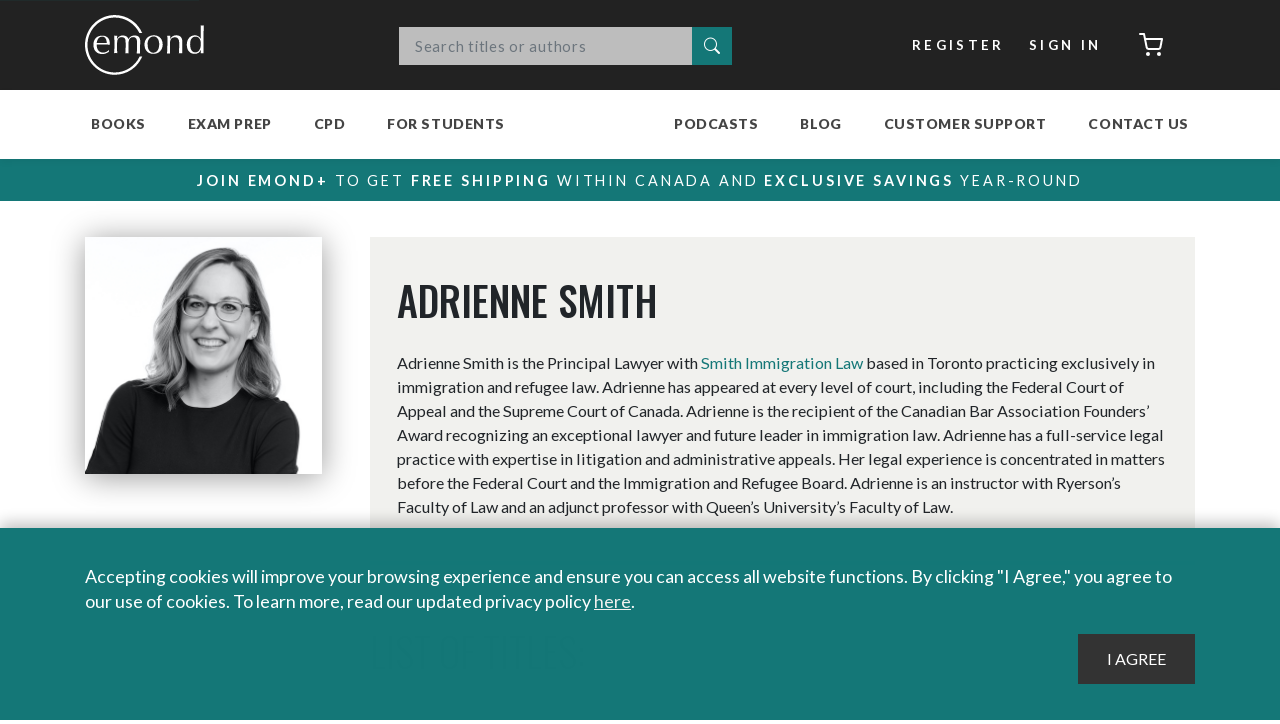

--- FILE ---
content_type: text/html; charset=utf-8
request_url: https://emond.ca/Author/Adrienne-Smith
body_size: 57827
content:
<!DOCTYPE html>
<html  lang="en-CA" lang="en-CA" xml:lang="en-CA">
<head id="head"><title>
	Adrienne Smith | Emond Publishing
</title><meta charset="UTF-8" /> 
<link rel="apple-touch-icon" sizes="180x180" href="/Emond/Content/images/favicons/apple-touch-icon.png">
<link rel="icon" type="image/png" sizes="32x32" href="/Emond/Content/images/favicons/favicon-32x32.png">
<link rel="icon" type="image/png" sizes="16x16" href="/Emond/Content/images/favicons/favicon-16x16.png">
<link rel="manifest" href="/Emond/Content/images/favicons/site.webmanifest">
<link rel="stylesheet" href="/Emond/Content/css/font-awesome.min.css">
<meta name="msapplication-TileColor" content="#303030">
<meta name="theme-color" content="#303030">
<meta name="keywords" content="">




<!-- Meta Pixel Code -->
<script>
!function(f,b,e,v,n,t,s)
{if(f.fbq)return;n=f.fbq=function(){n.callMethod?
n.callMethod.apply(n,arguments):n.queue.push(arguments)};
if(!f._fbq)f._fbq=n;n.push=n;n.loaded=!0;n.version='2.0';
n.queue=[];t=b.createElement(e);t.async=!0;
t.src=v;s=b.getElementsByTagName(e)[0];
s.parentNode.insertBefore(t,s)}(window,document,'script',
'https://connect.facebook.net/en_US/fbevents.js');
 fbq('init', '485880021803929'); 
fbq('track', 'PageView');
</script>
<noscript>
 <img height="1" width="1" 
src="https://www.facebook.com/tr?id=485880021803929&ev=PageView
&noscript=1"/>
</noscript>
<!-- End Meta Pixel Code -->


<!-- Google Tag Manager -->
<script>(function(w,d,s,l,i){w[l]=w[l]||[];w[l].push({'gtm.start':
new Date().getTime(),event:'gtm.js'});var f=d.getElementsByTagName(s)[0],
j=d.createElement(s),dl=l!='dataLayer'?'&l='+l:'';j.async=true;j.src=
'https://www.googletagmanager.com/gtm.js?id='+i+dl;f.parentNode.insertBefore(j,f);
})(window,document,'script','dataLayer','GTM-MJZDH8M');</script>
<!-- End Google Tag Manager -->






<!--LinkedIn Emond Account tracking code-->
<script type="text/javascript">
_linkedin_partner_id = "4719172";
window._linkedin_data_partner_ids = window._linkedin_data_partner_ids || [];
window._linkedin_data_partner_ids.push(_linkedin_partner_id);
</script><script type="text/javascript">
(function(l) {
if (!l){window.lintrk = function(a,b){window.lintrk.q.push([a,b])};
window.lintrk.q=[]}
var s = document.getElementsByTagName("script")[0];
var b = document.createElement("script");
b.type = "text/javascript";b.async = true;
b.src = "https://snap.licdn.com/li.lms-analytics/insight.min.js";
s.parentNode.insertBefore(b, s);})(window.lintrk);
</script>
<noscript>
<img height="1" width="1" style="display:none;" alt="" src="https://px.ads.linkedin.com/collect/?pid=4719172&fmt=gif" />
</noscript>
<!--End LinkedIn Emond Account tracking code-->



<!--LinkedIn Exam Prep Account tracking code-->
<script type="text/javascript">
_linkedin_partner_id = "4910932";
window._linkedin_data_partner_ids = window._linkedin_data_partner_ids || [];
window._linkedin_data_partner_ids.push(_linkedin_partner_id);
</script><script type="text/javascript">
(function(l) {
if (!l){window.lintrk = function(a,b){window.lintrk.q.push([a,b])};
window.lintrk.q=[]}
var s = document.getElementsByTagName("script")[0];
var b = document.createElement("script");
b.type = "text/javascript";b.async = true;
b.src = "https://snap.licdn.com/li.lms-analytics/insight.min.js";
s.parentNode.insertBefore(b, s);})(window.lintrk);
</script>
<noscript>
<img height="1" width="1" style="display:none;" alt="" src="https://px.ads.linkedin.com/collect/?pid=4910932&fmt=gif" />
</noscript>
<!--End LinkedIn Exam Prep Account tracking code-->



<!-- Google tag (gtag.js) -->
<script async src="https://www.googletagmanager.com/gtag/js?id=AW-953264998"></script>
<script>
  window.dataLayer = window.dataLayer || [];
  function gtag(){dataLayer.push(arguments);}
  gtag('js', new Date());

  gtag('config', 'AW-953264998');
</script>






<meta http-equiv="Content-Type" content="text/html; charset=UTF-8" />
<meta name="viewport" content="width=device-width, initial-scale=1, maximum-scale=1.0" />
<link href="/CMSPages/GetResource.ashx?stylesheetfile=/Emond/Content/css/main.css" type="text/css" rel="stylesheet" />
<link rel="stylesheet" href="https://cdnjs.cloudflare.com/ajax/libs/animate.css/4.0.0/animate.min.css" />
<link href="https://unpkg.com/aos@2.3.1/dist/aos.css" rel="stylesheet">
<script src="https://unpkg.com/aos@2.3.1/dist/aos.js"></script> 
<link href="/Emond/Content/images/favicons/favicon.ico" type="image/x-icon" rel="shortcut icon"/>
<link href="/Emond/Content/images/favicons/favicon.ico" type="image/x-icon" rel="icon"/>
<link href="/CMSPages/GetResource.ashx?_webparts=677;1131" type="text/css" rel="stylesheet"/>
<link href="/CMSPages/GetResource.ashx?_webpartlayouts=661" type="text/css" rel="stylesheet"/>
</head>
<body class="LTR Chrome ENCA ContentBody emond" >
     <!-- Zoho PageSense -->
<script src="https://cdn.pagesense.io/js/emondpublishing3583/7f7630c3a3d04b119e9ed79f42b058e0.js"></script>

<!-- Zoho SalesIQ 
<script type="text/javascript" id="zsiqchat">var $zoho=$zoho || {};$zoho.salesiq = $zoho.salesiq || {widgetcode: "siq9108116362baa2c30d8a401dfd6d9a910bd8e1643d6ebd39995412492f6ddc71", values:{},ready:function(){}};var d=document;s=d.createElement("script");s.type="text/javascript";s.id="zsiqscript";s.defer=true;s.src="https://salesiq.zohopublic.com/widget";t=d.getElementsByTagName("script")[0];t.parentNode.insertBefore(s,t);</script>
-->

<!-- Global site tag (gtag.js) - Google Analytics --> 
<script async src="https://www.googletagmanager.com/gtag/js?id=UA-27375004-1"></script>
<script>
  window.dataLayer = window.dataLayer || [];
  function gtag(){dataLayer.push(arguments);}
  gtag('js', new Date());

  gtag('config', 'UA-27375004-1');
</script>

<!-- Hotjar Tracking Code for https://emond.ca/ -->
<script>
    (function(h,o,t,j,a,r){
        h.hj=h.hj||function(){(h.hj.q=h.hj.q||[]).push(arguments)};
        h._hjSettings={hjid:2823885,hjsv:6};
        a=o.getElementsByTagName('head')[0];
        r=o.createElement('script');r.async=1;
        r.src=t+h._hjSettings.hjid+j+h._hjSettings.hjsv;
        a.appendChild(r);
    })(window,document,'https://static.hotjar.com/c/hotjar-','.js?sv=');
</script>





<!-- Google Tag Manager (noscript) -->
<noscript><iframe src="https://www.googletagmanager.com/ns.html?id=GTM-MJZDH8M"
height="0" width="0" style="display:none;visibility:hidden"></iframe></noscript>
<!-- End Google Tag Manager (noscript) -->
    <form method="post" action="/Author/Adrienne-Smith" id="form">
<div class="aspNetHidden">
<input type="hidden" name="__CMSCsrfToken" id="__CMSCsrfToken" value="cMbU8YMTE+fp7NCNbd5NSs0GNWPPZyeOuPiDUbXKI325pt2DgBrmM8oJc7ZJ5qYhKeYMZOAV+KTFO1FnNB4L3YbI7WRhBrLDorEDp4JVDOo=" />
<input type="hidden" name="__EVENTTARGET" id="__EVENTTARGET" value="" />
<input type="hidden" name="__EVENTARGUMENT" id="__EVENTARGUMENT" value="" />
<input type="hidden" name="__VIEWSTATE" id="__VIEWSTATE" value="R4DaVkC654bQfklx8MaDbT1zSbMfK4hvqnLaQL6A8vxa1f2I9a7OlilDsIDW5TN/7kn+7/Ke1t69zhuEonckX3W0nkwrgHBHbORR0HYU5T+UArxPQjM/byMjaxI7D+MRZNTNxl2i66TC3ASoI89MdqyFeF+sb/ez43hytovgrgJf08KWrT0OIIXfB4N/FNRPd/jpwv2HmoRPxwqk54FKNinRsvUOSTDSW5KyzuzONqN5NjRGhBdiSgpL2xdkE5wHaQTeCpYyBedUpOLWxRcbyiPDc6TYade1qWoJEtcP5BteCyM/drny7haS5Jo5HbfE+w0AxZ7XGV0FGmiCI/YvRJ/DoR12TVzKTDkT35bwvlkED4Gx5ydbpXochdhPaJd07jW5kuswhfbdGBwSmwGDMz0B7nbhuMlrG9AIr8PhSWbBSXzqjb4jcpaxBVZvHRJ60+3495hx0tCmKci7FRc/[base64]/OiQbKCJ8ev+MTJq4VK73wrcwabLfzNBTBsRHyhLhN1x3CEl4FsicvDALM5GIBT7XxRqPcQ0xtwv7/b4MPR3H65mjQxEcNtzDkBfpOYMbh1lz/jhgx06PyhbtjcqOdiKZzXoA10rDnj108A+NgKdjQjaIwYSGZgG0/Hr2CWMvPL/9wqShBQGHAcFH3Ut7BQ8mYXm4IAbGZrBoQ8BAAF9mt5anmbSygebQQlObADP75fjnyKVluCWJYU/qtxkEAwirU97qrkeKsy90nphJUky01rpQiYlg7xHW7tnmCJfOdKHeoIXcXBlzU1jSscq5reodG5Q9ic76SoIcYjSyJC168H/mIfxdI3db0/8xSmKVk0Z9hBbzQF4QY0XufSbjMAGaEwUnq4NixswMJOodIiepI1ImXkigmxn+dWiMiPz+GwqyaPQTIhXHO1kEcQX8pIMqmUaRnifuddTbvCC/kqWvmOai/P+I2cAp/sSzWaMHYf5LWZRuC/xOVjI/V51+Ik1AavyGQuCL9fJp305A49/yr5wrn5T84ncQ336c7ZCBSqCEcnOyBUYHpsMp+Jn2oKZ7eU/wN93mLpII1DBlICvJHwdENS4/rzXSxCLwAtee3HUPPk7aIp1Y4A3eK3cECS55ZhsynSa/7sIT6zG8Ogh9WxLdS7mV89cMCpSB/dznXeMbZKGYgi3fhshttD4bzek0YcuiPc6XcwqASq5pUlxyBPtPn4b/fQVfNePovSewdM/s6wZoJ9IUz9FsEbgWWmY0EZBklx97trO0WQc7PhF+MNKQTRA/I0VBj6G9DZooARAaViEOX1aGmJcI+Ih9Z6Uk87apppx/D6Oa6rnlsJhp6wZA8r06QxTcxeghgOhTC6b8e+TqpYHrW/7oiqtz1UPzM8d2A54lNOZ7ZAPy4Mt7XnJslNVfd32ADqNQpYPmzcA+FafNzfw3Czj/aEfv/8omTcsNUvwTaU13HKeEFOh3+n90eQJlJp6Zc1i3s4eJ1jz1ukvhDhQZ8glhf4VpDDxQdcg0C1TFfZAvaU6EAqj9r4QDJ6KF+WKrmyPdyI/BzKiwUSo8EVeH12+OeKZPltMxlOU8vLPNWdqvdN42ZWOEWSgNIJa61FCzpDK3S2trso6GgfHiGuhOYqMzYxfnwsP2GT+lVdGOrNMjlK1GgnY5HmmWZotdKEu6O1D/ozzq9oHYWEhNkYBO2xkE92lzh5tahlGASQ629QRhZzCZYqmuZrvwPobew/pDeyRIHEYbbaL4GgsqxqhqSmHXPas/izkOrDCWmTlpZTO+SoSEt52p5B5IMZECPgl1HxcZn4KdYXp5vQ/bE4gykZ/9Ax7m5PIC78440lx+jK6ZbZMtnr2oLytMeHW8yEpxYEFc+y+lThM3br/68VswL0awwih7FR+noDJtrcTmhWfLPXJW8isyPtag+GjoTHiwrA9v1q4GWSrC3/z1JGRE3VzQB4xa0pLaDfpd/tc6zQfj4BNG3dxshbOc4BV7WN0XxGzYZzMOUYhkx+LkQ086k+eD4XC//6Jwss08lEueUMdh1oPNDeH01NULZgW/xh1Un" />
</div>

<script type="text/javascript">
//<![CDATA[
var theForm = document.forms['form'];
if (!theForm) {
    theForm = document.form;
}
function __doPostBack(eventTarget, eventArgument) {
    if (!theForm.onsubmit || (theForm.onsubmit() != false)) {
        theForm.__EVENTTARGET.value = eventTarget;
        theForm.__EVENTARGUMENT.value = eventArgument;
        theForm.submit();
    }
}
//]]>
</script>


<script src="/WebResource.axd?d=pynGkmcFUV13He1Qd6_TZHrB3JdFjgrVy5k9EPIu9SZ7yt5hL8cMhShm6HE_AMa3a2-RbdWxocVqoXBY50z4FA2&amp;t=637453888754849868" type="text/javascript"></script>

<input type="hidden" name="lng" id="lng" value="en-CA" />
<script src="/CMSPages/GetResource.ashx?scriptfile=%7e%2fCMSScripts%2fWebServiceCall.js" type="text/javascript"></script>
<script type="text/javascript">
	//<![CDATA[

function PM_Postback(param) { if (window.top.HideScreenLockWarningAndSync) { window.top.HideScreenLockWarningAndSync(28680); } if(window.CMSContentManager) { CMSContentManager.allowSubmit = true; }; __doPostBack('m$am',param); }
function PM_Callback(param, callback, ctx) { if (window.top.HideScreenLockWarningAndSync) { window.top.HideScreenLockWarningAndSync(28680); }if (window.CMSContentManager) { CMSContentManager.storeContentChangedStatus(); };WebForm_DoCallback('m$am',param,callback,ctx,null,true); }
//]]>
</script>
<script src="/ScriptResource.axd?d=NJmAwtEo3Ipnlaxl6CMhvukTcBvLF1tiyvEvuMOdzy5BwYrV8E1gNgBWGGsjlFBt3bmOuVr9dGTBQjJ2OT7KIxfTYH1OzibBgeqMOZrtJmQ97cPXPxUgipeEcxVqrm0OQ_E8KOkyC8hNIwI0-FancJDAvQ1zzsTXuW5f6Y-W2381&amp;t=363be08" type="text/javascript"></script>
<script src="/ScriptResource.axd?d=dwY9oWetJoJoVpgL6Zq8OCQDIQeY8uhZ2uC7wtL6d7-s2TKnSlHEsHulbKFuaxvL1u_pzR6wTL3mDvka2InQ0OhQbT-Q3bKK1ny1S8gfbP0mtR9q_TS5eIVFcL-nExY4vf-qbEI4vmGsU66Z5iAE_nPyjkip1R85EPKrtA-cE5I1&amp;t=363be08" type="text/javascript"></script>
<script type="text/javascript">
	//<![CDATA[

var CMS = CMS || {};
CMS.Application = {
  "language": "en",
  "imagesUrl": "/CMSPages/GetResource.ashx?image=%5bImages.zip%5d%2f",
  "isDebuggingEnabled": false,
  "applicationUrl": "/",
  "isDialog": false,
  "isRTL": "false"
};

//]]>
</script>
<div class="aspNetHidden">

	<input type="hidden" name="__VIEWSTATEGENERATOR" id="__VIEWSTATEGENERATOR" value="A5343185" />
	<input type="hidden" name="__SCROLLPOSITIONX" id="__SCROLLPOSITIONX" value="0" />
	<input type="hidden" name="__SCROLLPOSITIONY" id="__SCROLLPOSITIONY" value="0" />
</div>
    <script type="text/javascript">
//<![CDATA[
Sys.WebForms.PageRequestManager._initialize('manScript', 'form', ['tp$lt$ctl01$ZoneCart$ZoneCart_zone$sys_pnlUpdate','','tctxM',''], ['p$lt$ctl01$ZoneCart$ZoneCart_zone',''], [], 90, '');
//]]>
</script>

    <div id="ctxM">

</div>
    
<a class="skip-link" href='#main'>Skip to content</a>
<div id="notification_dock"></div>
<header>
    <nav class="navbar navbar-expand-md navbar-dark bg-dark nav-top">
        <div class="container">
            <a class="navbar-brand" href="/" title="Emond Publishing Inc.">Emond</a>

            <div class="kentico-wrapper emond-search">
  
  <div id="p_lt_ctl00_SmartSearchBox_pnlSearch" class="searchBox collapse">
	
  <div id="p_lt_ctl00_SmartSearchBox_pnlPredictiveResultsHolder" class="predictiveSearchHolder">

	</div>
  <div class="input-group mb-3">
    <label for="p_lt_ctl00_SmartSearchBox_txtWord" id="p_lt_ctl00_SmartSearchBox_lblSearch" style="display:none;">Search:</label>
    <input name="p$lt$ctl00$SmartSearchBox$txtWord" type="text" maxlength="1000" id="p_lt_ctl00_SmartSearchBox_txtWord" class="form-control" placeholder="Search titles or authors" />
    
    <div class="input-group-append">
      <button onclick="__doPostBack('p$lt$ctl00$SmartSearchBox$btnSearchBasicButton','')" id="p_lt_ctl00_SmartSearchBox_btnSearchBasicButton" type="submit" class="search-button btn btn-default">
        <i class="bi bi-search"><span class="sr-only">Search</span></i>
      </button>
      <!--
      
-->    
</div>
  </div>

</div>
</div>
          
            <div class="header-nav my-2 my-lg-0 account-bar">
              <ul class="navbar navbar-nav">
                <li class="nav-item"><a href="/account/register" class="btn btn-secondary my-2 my-sm-0">Register</a></li>
<li class="nav-item"><a href="/account/signin?ReturnURL=%2fAuthor%2fAdrienne-Smith" class="btn btn-secondary my-2 my-sm-0">Sign In</a></li><li class="nav-item"><div id="p_lt_ctl01_ZoneCart_ZoneCart_zone_sys_pnlUpdate">
	<a href="/Checkout/Cart" class="btn btn-secondary cart-button my-2 my-sm-0" >
      
  	<i data-feather="shopping-cart"></i><span class="sr-only">Cart</span>
</a><button id="refresh_cart_count" type="submit" class="d-none"><span class="sr-only">Refresh</span></button>
</div></li>
              </ul>
            </div>
        </div>
    </nav>
    <nav class="navbar navbar-expand-lg navbar-light bg-light ">
        <div class="container navbar-bottom nav-bottom">
            <button class="navbar-toggler" type="button" data-toggle="collapse" data-target="#main-navbar" aria-controls="navbars" aria-expanded="false" aria-label="Toggle navigation">
                <span class="navbar-toggler-icon"></span>
            </button>
            <div class="collapse navbar-collapse header-nav" id="main-navbar">
                <ul class="navbar-nav">

<li class="nav-item dropdown megamenu-li  menu-books ">
  <a id="menu_23" href="/Store/Books" class="nav-link dropdown-toggle" data-toggle="dropdown" aria-haspopup="true" aria-expanded="false">Books</a>
  <div class="dropdown-menu megamenu" aria-labelledby="menu_23">
    <div class="d-flex container flex-grow-1 h-100">
        <ul class="nav nav-tabs flex-column megamenu-sections">
            
<li class="nav-item menulevel-1  books-collegeuniv ">
    <a href="#" id="tab_24-tab" data-target="#tab_24" class="nav-link" data-toggle="tab" role="tab" aria-controls="tab_24">College & University</a>
    <div id="tab_24" class="tab-pane fade h-100" role="tabpanel" aria-labelledby="tab_24-tab">
        <ul class="d-flex flex-column flex-wrap">
              
  <li class="flex-break"></li>
  <li class="group-header "><a href="">Browse</a></li>
  
  <li class="nav-item   ">
      <a class="nav-link" href="/Division/College-University?type=&program=&subject=&metadata=2">New</a>
  </li>

  <li class="nav-item   ">
      <a class="nav-link" href="/Division/College-University?type=&program=&subject=&metadata=1">Coming Soon</a>
  </li>

<li class="nav-item dropdown megamenu-li   ">
  <a id="menu_393" href="/Division/College-University?&type=&program=&subject=&metadata=0" class="nav-link dropdown-toggle" data-toggle="dropdown" aria-haspopup="true" aria-expanded="false">Bestsellers</a>
  <div class="dropdown-menu megamenu" aria-labelledby="menu_393">
    <div class="d-flex container flex-grow-1 h-100">
        <ul class="nav nav-tabs flex-column megamenu-sections">
                               
            <li class="mt-auto">               
                
            </li>  
        </ul>
        <div class="tab-content flex-grow-1 h-100">
        </div>
    </div>
  </div>
</li>

  <li class="nav-item   ">
      <a class="nav-link" href="/bookshelf-plus">Bookshelf+</a>
  </li>


  <li class="flex-break"></li>
  <li class="group-header "><a href="#">Program</a></li>
  
  <li class="nav-item   ">
      <a class="nav-link" href="/Division/College---University?viewmode=0&type=&program=8&subject=&metadata=">Paralegal</a>
  </li>

  <li class="nav-item   ">
      <a class="nav-link" href="/Division/College---University?viewmode=0&type=&program=5&subject=&metadata=">Law Clerk</a>
  </li>

  <li class="nav-item   ">
      <a class="nav-link" href="https://emond.ca/crim">Criminal Justice & Criminology</a>
  </li>

  <li class="nav-item   ">
      <a class="nav-link" href="/Division/College---University?viewmode=0&type=&program=9&subject=&metadata=">Policing</a>
  </li>

  <li class="nav-item   ">
      <a class="nav-link" href="/Division/College---University?viewmode=0&type=&program=9&subject=&metadata=">Security & First Responders</a>
  </li>

  <li class="nav-item   ">
      <a class="nav-link" href="/Division/College---University?viewmode=0&type=&program=&subject=&metadata=">View All Programs</a>
  </li>


  <li class="flex-break"></li>
  <li class="group-header "><a href="">Subject</a></li>
  
  <li class="nav-item   ">
      <a class="nav-link" href="/Division/College---University?viewmode=0&type=&program=0&subject=&metadata=">Business Administration</a>
  </li>

  <li class="nav-item   ">
      <a class="nav-link" href="/Division/College---University?type=&program=&subject=6&metadata=">Civil Litigation</a>
  </li>

  <li class="nav-item   ">
      <a class="nav-link" href="/Division/College---University?type=&program=&subject=8&metadata=">Community & Social Services</a>
  </li>

  <li class="nav-item   ">
      <a class="nav-link" href="/Division/College---University?type=&program=&subject=20&metadata=">HR & Employment Law</a>
  </li>

  <li class="nav-item   ">
      <a class="nav-link" href="/Division/College---University?type=&program=&subject=32;33&metadata=">Immigration & Refugee Law</a>
  </li>

  <li class="nav-item   ">
      <a class="nav-link" href="/Division/College---University?viewmode=0&type=&program=&subject=&metadata=">View All Subjects</a>
  </li>


  <li class="flex-break"></li>
  <li class="group-header "><a href="">Study+ Online Tools</a></li>
  
  <li class="nav-item   ">
      <a class="nav-link" href="/Law-Plus">Law+</a>
  </li>

  <li class="nav-item   ">
      <a class="nav-link" href="/Crim-Plus">Crim+</a>
  </li>

  <li class="nav-item   ">
      <a class="nav-link" href="/BusLaw-Plus">Buslaw+</a>
  </li>

  <li class="nav-item   ">
      <a class="nav-link" href="/HR-Plus">HR+</a>
  </li>


        </ul>
        
        <div class="megamenu-section-footer">
          
              <a href="/Division/College---University" class="nav-link shop-all">Shop all College & University <i data-feather="chevron-right"></i></a>
                    
        </div>
    </div>
</li>

<li class="nav-item menulevel-1   ">
    <a href="#" id="tab_25-tab" data-target="#tab_25" class="nav-link" data-toggle="tab" role="tab" aria-controls="tab_25">Law School</a>
    <div id="tab_25" class="tab-pane fade h-100" role="tabpanel" aria-labelledby="tab_25-tab">
        <ul class="d-flex flex-column flex-wrap">
              
  <li class="flex-break"></li>
  <li class="group-header "><a href="#">Browse</a></li>
  
  <li class="nav-item   ">
      <a class="nav-link" href="/Division/Law-School?viewmode=0&type=&program=&subject=&metadata=2">New</a>
  </li>

  <li class="nav-item   ">
      <a class="nav-link" href="/Division/Law-School?type=&program=&subject=&metadata=1">Coming Soon</a>
  </li>

  <li class="nav-item   ">
      <a class="nav-link" href="/Division/Law-School?type=&program=&subject=&metadata=0">Bestsellers</a>
  </li>

  <li class="nav-item   ">
      <a class="nav-link" href="https://emond.ca/casebook-plus">Casebook+</a>
  </li>


  <li class="flex-break"></li>
  <li class="group-header "><a href="#">Subject</a></li>
  
  <li class="nav-item   ">
      <a class="nav-link" href="/Division/Law-School?viewmode=0&type=0&program=&subject=1&metadata=">Administrative Law</a>
  </li>

  <li class="nav-item   ">
      <a class="nav-link" href="/Division/Law-School?viewmode=0&type=&program=&subject=6&metadata=">Civil Litigation & Procedure</a>
  </li>

  <li class="nav-item   ">
      <a class="nav-link" href="/Division/Law-School?viewmode=0&type=0&program=&subject=9&metadata=">Constitutional Law</a>
  </li>

  <li class="nav-item   ">
      <a class="nav-link" href="/Division/Law-School?viewmode=0&type=0&program=&subject=10&metadata=">Contracts & Remedies</a>
  </li>

  <li class="nav-item   ">
      <a class="nav-link" href="/Division/Law-School?viewmode=0&type=&program=&subject=13&metadata=">Criminal Law & Procedure</a>
  </li>

  <li class="nav-item   ">
      <a class="nav-link" href="/Division/Law-School?viewmode=0&type=&program=&subject=&metadata=">View All Subjects</a>
  </li>


  <li class="flex-break"></li>
  <li class="group-header "><a href="#">NCA™ Books</a></li>
  
  <li class="nav-item   ">
      <a class="nav-link" href="/Customer-Care/NCA?viewmode=0">About the NCA™ Program</a>
  </li>

  <li class="nav-item   ">
      <a class="nav-link" href="https://emond.ca/Store?searchtext=&searchmode=anyword&type=&division=&program=&subject=44&metadata=">NCA™ Required & Recommended Texts</a>
  </li>

  <li class="nav-item   ">
      <a class="nav-link" href="/faq">Frequently Asked Questions</a>
  </li>

<li class="nav-item dropdown megamenu-li   ">
  <a id="menu_13186" href="https://emond.ca/Store/Books/ITL-Prep-Manual" class="nav-link dropdown-toggle" data-toggle="dropdown" aria-haspopup="true" aria-expanded="false">ITL Exam Prep Manual for NCA™ Exams</a>
  <div class="dropdown-menu megamenu" aria-labelledby="menu_13186">
    <div class="d-flex container flex-grow-1 h-100">
        <ul class="nav nav-tabs flex-column megamenu-sections">
                               
            <li class="mt-auto">               
                
                  <a href="https://emond.ca/Store/Books/ITL-Prep-Manual" class="nav-link shop-all">ITL Exam Prep Manual for NCA™ Exams <i data-feather="chevron-right"></i></a>
                
            </li>  
        </ul>
        <div class="tab-content flex-grow-1 h-100">
        </div>
    </div>
  </div>
</li>


  <li class="flex-break"></li>
  <li class="group-header "><a href="#">Free Materials</a></li>
  
  <li class="nav-item   ">
      <a class="nav-link" href="/About/Our-Partners/September-2022/Indspire-Charity">Emond Indigenous Student Bursary</a>
  </li>

  <li class="nav-item   ">
      <a class="nav-link" href="/Store/Books/The-Comprehensive-Guide-to-Law-School-in-Canada">Law School Manual</a>
  </li>

<li class="nav-item dropdown megamenu-li   ">
  <a id="menu_9345" href="/little-legal-summaries" class="nav-link dropdown-toggle" data-toggle="dropdown" aria-haspopup="true" aria-expanded="false">Little Legal Summaries</a>
  <div class="dropdown-menu megamenu" aria-labelledby="menu_9345">
    <div class="d-flex container flex-grow-1 h-100">
        <ul class="nav nav-tabs flex-column megamenu-sections">
                               
            <li class="mt-auto">               
                
            </li>  
        </ul>
        <div class="tab-content flex-grow-1 h-100">
        </div>
    </div>
  </div>
</li>

  <li class="nav-item   ">
      <a class="nav-link" href="/ResourceHub/Law-School-Resources">Case Briefs</a>
  </li>

  <li class="nav-item   ">
      <a class="nav-link" href="/Free-Materials/Legal-Compass-Newsletter?viewmode=0">Legal Compass Newsletter</a>
  </li>

  <li class="nav-item   ">
      <a class="nav-link" href="/Free-Materials/See-All?viewmode=0">Glossary of Legal Terms</a>
  </li>


        </ul>
        
        <div class="megamenu-section-footer">
          
              <a href="/Division/Law-School" class="nav-link shop-all">Shop all Law School <i data-feather="chevron-right"></i></a>
                    
        </div>
    </div>
</li>

<li class="nav-item menulevel-1   ">
    <a href="#" id="tab_27-tab" data-target="#tab_27" class="nav-link" data-toggle="tab" role="tab" aria-controls="tab_27">Legal Practice</a>
    <div id="tab_27" class="tab-pane fade h-100" role="tabpanel" aria-labelledby="tab_27-tab">
        <ul class="d-flex flex-column flex-wrap">
              
  <li class="flex-break"></li>
  <li class="group-header "><a href="#">Browse</a></li>
  
  <li class="nav-item   ">
      <a class="nav-link" href="/Division/Legal-Practice?type=&program=&subject=&metadata=2">New</a>
  </li>

  <li class="nav-item   ">
      <a class="nav-link" href="/Division/Legal-Practice?type=&program=&subject=&metadata=1">Coming Soon</a>
  </li>

  <li class="nav-item   ">
      <a class="nav-link" href="/Division/Legal-Practice?&type=&program=&subject=&metadata=0">Bestsellers</a>
  </li>


  <li class="flex-break"></li>
  <li class="group-header "><a href="#">Subject</a></li>
  
  <li class="nav-item   ">
      <a class="nav-link" href="/criminal-law-series">Criminal Law Series</a>
  </li>

  <li class="nav-item   ">
      <a class="nav-link" href="/immigration-law-series">Immigration Law Series</a>
  </li>

  <li class="nav-item   ">
      <a class="nav-link" href="https://emond.ca/pis">Personal Injury Series</a>
  </li>

  <li class="nav-item   ">
      <a class="nav-link" href="/resources-for-front-line-professionals">Policing and Public Safety</a>
  </li>

  <li class="nav-item   ">
      <a class="nav-link" href="/Division/Legal-Practice?type=&program=&subject=&metadata=">View All Subjects</a>
  </li>


  <li class="flex-break"></li>
  <li class="group-header "><a href="#">Resources</a></li>
  
<li class="nav-item dropdown megamenu-li   ">
  <a id="menu_9346" href="/little-legal-summaries" class="nav-link dropdown-toggle" data-toggle="dropdown" aria-haspopup="true" aria-expanded="false">Little Legal Summaries</a>
  <div class="dropdown-menu megamenu" aria-labelledby="menu_9346">
    <div class="d-flex container flex-grow-1 h-100">
        <ul class="nav nav-tabs flex-column megamenu-sections">
                               
            <li class="mt-auto">               
                
            </li>  
        </ul>
        <div class="tab-content flex-grow-1 h-100">
        </div>
    </div>
  </div>
</li>

  <li class="nav-item   ">
      <a class="nav-link" href="/CMSPages/GetAmazonFile.aspx?path=~\emond\media\free-materials\legalpractice-catalogue.pdf&hash=7f4496da1f98b056da3079baf5e1f4799b4755dc1c328b13bdaefeecfb49b461">Legal Practice Catalogue</a>
  </li>

  <li class="nav-item   ">
      <a class="nav-link" href="/getmedia/a012bfa4-996f-44c9-b67b-b863ab799ad3/criminal-law-series-catalogue-2.pdf">Criminal Law Series Handbook</a>
  </li>

  <li class="nav-item   ">
      <a class="nav-link" href="/Store?type=&division=&program=&subject=11&metadata=">CPD Accredited Programs</a>
  </li>


        </ul>
        
        <div class="megamenu-section-footer">
          
              <a href="/Division/Legal-Practice" class="nav-link shop-all">Shop all Legal Practice <i data-feather="chevron-right"></i></a>
                    
        </div>
    </div>
</li>
                   
            <li class="mt-auto">               
                
                  <a href="/Store/Books" class="nav-link shop-all">Shop all books <i data-feather="chevron-right"></i></a>
                
            </li>  
        </ul>
        <div class="tab-content flex-grow-1 h-100">
        </div>
    </div>
  </div>
</li>

<li class="nav-item dropdown megamenu-li  menu-examprep ">
  <a id="menu_50" href="/EEP" class="nav-link dropdown-toggle" data-toggle="dropdown" aria-haspopup="true" aria-expanded="false">Exam Prep</a>
  <div class="dropdown-menu megamenu" aria-labelledby="menu_50">
    <div class="d-flex container flex-grow-1 h-100">
        <ul class="nav nav-tabs flex-column megamenu-sections">
            
<li class="nav-item menulevel-1   ">
    <a href="#" id="tab_117-tab" data-target="#tab_117" class="nav-link" data-toggle="tab" role="tab" aria-controls="tab_117">Bar Exams</a>
    <div id="tab_117" class="tab-pane fade h-100" role="tabpanel" aria-labelledby="tab_117-tab">
        <ul class="d-flex flex-column flex-wrap">
              
  <li class="flex-break"></li>
  <li class="group-header "><a href="">Practice Exams</a></li>
  
  <li class="nav-item   ">
      <a class="nav-link" href="/Store/Exams/Barrister-Practice-Exam-(ON)">Barrister Practice Exam</a>
  </li>

  <li class="nav-item   ">
      <a class="nav-link" href="/Store/Exams/Solicitor-Practice-Exam-(ON)">Solicitor Practice Exam</a>
  </li>

  <li class="nav-item   ">
      <a class="nav-link" href="/Store/Exams/Barrister-and-Solicitor-Practice-Exams-ON">Practice Exams Bundle</a>
  </li>


  <li class="flex-break"></li>
  <li class="group-header "><a href="">Preparation Courses</a></li>
  
  <li class="nav-item   ">
      <a class="nav-link" href="/Store/Courses/Barrister-Course">Barrister Course</a>
  </li>

  <li class="nav-item   ">
      <a class="nav-link" href="/Store/Courses/Solicitor-Course">Solicitor Course</a>
  </li>

  <li class="nav-item   ">
      <a class="nav-link" href="/Store/Courses/Barrister-and-Solicitor-Course">Course Bundle</a>
  </li>

  <li class="nav-item   ">
      <a class="nav-link" href="/Store/Courses/Exam-Strategy-Course">Exam Strategy Course</a>
  </li>


  <li class="flex-break"></li>
  <li class="group-header "><a href="">Flashcards</a></li>
  
  <li class="nav-item   ">
      <a class="nav-link" href="/Store/Flashcards/Barrister-Flashcards-(ON)">Barrister Flashcards</a>
  </li>

  <li class="nav-item   ">
      <a class="nav-link" href="/Store/Flashcards/Solicitor-Flashcards-(ON)">Solicitor Flashcards</a>
  </li>


  <li class="flex-break"></li>
  <li class="group-header "><a href="">Tutoring</a></li>
  
  <li class="nav-item   ">
      <a class="nav-link" href="/Store/Tutoring/Tutoring">Tutoring</a>
  </li>


  <li class="flex-break"></li>
  <li class="group-header "><a href="">Free Resources</a></li>
  
  <li class="nav-item   ">
      <a class="nav-link" href="/barexamindices">Bar Exam Indices</a>
  </li>

  <li class="nav-item   ">
      <a class="nav-link" href="/Store/Books/The-Comprehensive-Bar-Exam-Preparation-Manual">Bar Exam Prep Manual</a>
  </li>

  <li class="nav-item   ">
      <a class="nav-link" href="/eep#consultation">Exam Prep Consultation</a>
  </li>


        </ul>
        
        <div class="megamenu-section-footer">
          
              <a href="/Exam-Prep/Ontario-Bar-Exams" class="nav-link shop-all">Shop All Barrister and Solicitor <i data-feather="chevron-right"></i></a>
                    
        </div>
    </div>
</li>

<li class="nav-item menulevel-1   ">
    <a href="#" id="tab_125-tab" data-target="#tab_125" class="nav-link" data-toggle="tab" role="tab" aria-controls="tab_125">Paralegal Exam</a>
    <div id="tab_125" class="tab-pane fade h-100" role="tabpanel" aria-labelledby="tab_125-tab">
        <ul class="d-flex flex-column flex-wrap">
              
  <li class="flex-break"></li>
  <li class="group-header "><a href="">Practice Exams</a></li>
  
  <li class="nav-item   ">
      <a class="nav-link" href="/Store/Exams/Paralegal-Practice-Exam">Paralegal Practice Exam</a>
  </li>


  <li class="flex-break"></li>
  <li class="group-header "><a href="">Preparation Courses</a></li>
  
  <li class="nav-item   ">
      <a class="nav-link" href="/Store/Courses/Paralegal-Review-Course">Paralegal Review Course</a>
  </li>

  <li class="nav-item   ">
      <a class="nav-link" href="/Store/Courses/Exam-Strategy-Course">Exam Strategy Course</a>
  </li>


  <li class="flex-break"></li>
  <li class="group-header "><a href="">Tutoring and Flashcards</a></li>
  
  <li class="nav-item   ">
      <a class="nav-link" href="/Store/Flashcards/Paralegal-Flashcards-(ON)">Paralegal Flashcards</a>
  </li>

  <li class="nav-item   ">
      <a class="nav-link" href="/Store/Tutoring/Tutoring">Tutoring</a>
  </li>


  <li class="flex-break"></li>
  <li class="group-header "><a href="">Free Resources</a></li>
  
  <li class="nav-item   ">
      <a class="nav-link" href="/Store/Books/The-Comprehensive-P1-Exam-Preparation-Manual">Paralegal Exam Prep Manual</a>
  </li>

  <li class="nav-item   ">
      <a class="nav-link" href="/eep#consultation">Exam Prep Consultation</a>
  </li>

  <li class="nav-item   ">
      <a class="nav-link" href="https://emond.ca/Exam-Prep/Paralegal-Quiz">Paralegal IQ Quiz</a>
  </li>


        </ul>
        
        <div class="megamenu-section-footer">
          
              <a href="/Exam-Prep/Ontario-Paralegal-Exam" class="nav-link shop-all">Shop all Paralegal <i data-feather="chevron-right"></i></a>
                    
        </div>
    </div>
</li>

<li class="nav-item menulevel-1   ">
    <a href="#" id="tab_12365-tab" data-target="#tab_12365" class="nav-link" data-toggle="tab" role="tab" aria-controls="tab_12365">NCA™ Exams</a>
    <div id="tab_12365" class="tab-pane fade h-100" role="tabpanel" aria-labelledby="tab_12365-tab">
        <ul class="d-flex flex-column flex-wrap">
              
  <li class="flex-break"></li>
  <li class="group-header "><a href="">Preparation Courses</a></li>
  
<li class="nav-item dropdown megamenu-li   ">
  <a id="menu_12548" href="https://emond.ca/ITL-Canadian-Administrative-Law-Course-for-NCA-Exams" class="nav-link dropdown-toggle" data-toggle="dropdown" aria-haspopup="true" aria-expanded="false">Canadian Administrative Law Course</a>
  <div class="dropdown-menu megamenu" aria-labelledby="menu_12548">
    <div class="d-flex container flex-grow-1 h-100">
        <ul class="nav nav-tabs flex-column megamenu-sections">
                               
            <li class="mt-auto">               
                
            </li>  
        </ul>
        <div class="tab-content flex-grow-1 h-100">
        </div>
    </div>
  </div>
</li>

<li class="nav-item dropdown megamenu-li   ">
  <a id="menu_12547" href="https://emond.ca/ITL-Canadian-Constitutional-Law-Course-for-NCA-Exams" class="nav-link dropdown-toggle" data-toggle="dropdown" aria-haspopup="true" aria-expanded="false">Canadian Constitutional Law Course</a>
  <div class="dropdown-menu megamenu" aria-labelledby="menu_12547">
    <div class="d-flex container flex-grow-1 h-100">
        <ul class="nav nav-tabs flex-column megamenu-sections">
                               
            <li class="mt-auto">               
                
            </li>  
        </ul>
        <div class="tab-content flex-grow-1 h-100">
        </div>
    </div>
  </div>
</li>

<li class="nav-item dropdown megamenu-li   ">
  <a id="menu_13224" href="https://emond.ca/Store/Courses/ITL-Canadian-Criminal-Law-Course-for-NCA-Exams" class="nav-link dropdown-toggle" data-toggle="dropdown" aria-haspopup="true" aria-expanded="false">Canadian Criminal Law Course</a>
  <div class="dropdown-menu megamenu" aria-labelledby="menu_13224">
    <div class="d-flex container flex-grow-1 h-100">
        <ul class="nav nav-tabs flex-column megamenu-sections">
                               
            <li class="mt-auto">               
                
            </li>  
        </ul>
        <div class="tab-content flex-grow-1 h-100">
        </div>
    </div>
  </div>
</li>

<li class="nav-item dropdown megamenu-li   ">
  <a id="menu_13146" href="https://emond.ca/Store/Courses/Foundations-of-Canadian-Law-Course-For-NCA-Exams" class="nav-link dropdown-toggle" data-toggle="dropdown" aria-haspopup="true" aria-expanded="false">Foundations of Canadian Law Course</a>
  <div class="dropdown-menu megamenu" aria-labelledby="menu_13146">
    <div class="d-flex container flex-grow-1 h-100">
        <ul class="nav nav-tabs flex-column megamenu-sections">
                               
            <li class="mt-auto">               
                
            </li>  
        </ul>
        <div class="tab-content flex-grow-1 h-100">
        </div>
    </div>
  </div>
</li>


  <li class="flex-break"></li>
  <li class="group-header "><a href="">Free Resources</a></li>
  
<li class="nav-item dropdown megamenu-li   ">
  <a id="menu_12739" href="https://emond.ca/Store/Books/ITL-Prep-Manual" class="nav-link dropdown-toggle" data-toggle="dropdown" aria-haspopup="true" aria-expanded="false">The ITL Exam Prep Manual</a>
  <div class="dropdown-menu megamenu" aria-labelledby="menu_12739">
    <div class="d-flex container flex-grow-1 h-100">
        <ul class="nav nav-tabs flex-column megamenu-sections">
                               
            <li class="mt-auto">               
                
            </li>  
        </ul>
        <div class="tab-content flex-grow-1 h-100">
        </div>
    </div>
  </div>
</li>


  <li class="flex-break"></li>
  <li class="group-header "><a href="">Financial Assistance</a></li>
  
<li class="nav-item dropdown megamenu-li   ">
  <a id="menu_13148" href="https://emond.ca/windmill" class="nav-link dropdown-toggle" data-toggle="dropdown" aria-haspopup="true" aria-expanded="false">Windmill Microlending</a>
  <div class="dropdown-menu megamenu" aria-labelledby="menu_13148">
    <div class="d-flex container flex-grow-1 h-100">
        <ul class="nav nav-tabs flex-column megamenu-sections">
                               
            <li class="mt-auto">               
                
            </li>  
        </ul>
        <div class="tab-content flex-grow-1 h-100">
        </div>
    </div>
  </div>
</li>


  <li class="flex-break"></li>
  <li class="group-header "><a href="">Readings</a></li>
  
<li class="nav-item dropdown megamenu-li   ">
  <a id="menu_13192" href="https://emond.ca/Store?searchtext=&searchmode=anyword&type=&division=&program=&subject=44&metadata=" class="nav-link dropdown-toggle" data-toggle="dropdown" aria-haspopup="true" aria-expanded="false">NCA™ Texts</a>
  <div class="dropdown-menu megamenu" aria-labelledby="menu_13192">
    <div class="d-flex container flex-grow-1 h-100">
        <ul class="nav nav-tabs flex-column megamenu-sections">
                               
            <li class="mt-auto">               
                
                  <a href="https://emond.ca/Store?searchtext=&searchmode=anyword&type=&division=&program=&subject=44&metadata=" class="nav-link shop-all">NCA™ Texts <i data-feather="chevron-right"></i></a>
                
            </li>  
        </ul>
        <div class="tab-content flex-grow-1 h-100">
        </div>
    </div>
  </div>
</li>


        </ul>
        
        <div class="megamenu-section-footer">
          
              <a href="https://emond.ca/ITL-Prep" class="nav-link shop-all">SHOP ALL ITL PREP FOR NCA™ EXAMS <i data-feather="chevron-right"></i></a>
                    
        </div>
    </div>
</li>

<li class="nav-item menulevel-1   ">
    <a href="#" id="tab_132-tab" data-target="#tab_132" class="nav-link" data-toggle="tab" role="tab" aria-controls="tab_132">CICC Entry-to-Practice Exam</a>
    <div id="tab_132" class="tab-pane fade h-100" role="tabpanel" aria-labelledby="tab_132-tab">
        <ul class="d-flex flex-column flex-wrap">
              
  <li class="flex-break"></li>
  <li class="group-header "><a href="">Practice Exams</a></li>
  
  <li class="nav-item   ">
      <a class="nav-link" href="/Store/Exams/CICC-Practice-Exam">CICC Practice Exam</a>
  </li>


  <li class="flex-break"></li>
  <li class="group-header "><a href="">Free Resources</a></li>
  
<li class="nav-item dropdown megamenu-li   ">
  <a id="menu_9204" href="/Store/Books/The-Comprehensive-CICC-Exam-Preparation-Manual" class="nav-link dropdown-toggle" data-toggle="dropdown" aria-haspopup="true" aria-expanded="false">CICC Exam Preparation Manual</a>
  <div class="dropdown-menu megamenu" aria-labelledby="menu_9204">
    <div class="d-flex container flex-grow-1 h-100">
        <ul class="nav nav-tabs flex-column megamenu-sections">
                               
            <li class="mt-auto">               
                
            </li>  
        </ul>
        <div class="tab-content flex-grow-1 h-100">
        </div>
    </div>
  </div>
</li>

  <li class="nav-item   ">
      <a class="nav-link" href="/eep#consultation">Exam Prep Consultation</a>
  </li>


  <li class="flex-break"></li>
  <li class="group-header "><a href="">Tutoring</a></li>
  
  <li class="nav-item   ">
      <a class="nav-link" href="/Store/Tutoring/Tutoring">Tutoring</a>
  </li>


        </ul>
        
        <div class="megamenu-section-footer">
          
              <a href="/Store?searchtext=cicc&searchmode=anyword" class="nav-link shop-all">Shop all CICC <i data-feather="chevron-right"></i></a>
                    
        </div>
    </div>
</li>
                   
            <li class="mt-auto">               
                
                  <a href="/EEP" class="nav-link shop-all">About Emond Exam Prep <i data-feather="chevron-right"></i></a>
                
            </li>  
        </ul>
        <div class="tab-content flex-grow-1 h-100">
        </div>
    </div>
  </div>
</li>

  <li class="nav-item   ">
      <a class="nav-link" href="/Store?type=&division=&program=&subject=11&metadata=">CPD</a>
  </li>

  <li class="nav-item   ">
      <a class="nav-link" href="/For-Students">For Students</a>
  </li>

  <li class="nav-item ml-auto  ">
      <a class="nav-link" href="/podcasts">Podcasts</a>
  </li>

  <li class="nav-item   ">
      <a class="nav-link" href="/Emond-Blog,-News-Events">Blog</a>
  </li>

<li class="nav-item dropdown megamenu-li  menu-custsupport ">
  <a id="menu_181" href="#" class="nav-link dropdown-toggle" data-toggle="dropdown" aria-haspopup="true" aria-expanded="false">Customer Support</a>
  <div class="dropdown-menu megamenu" aria-labelledby="menu_181">
    <div class="d-flex container flex-grow-1 h-100">
        <ul class="nav nav-tabs flex-column megamenu-sections">
            
<li class="nav-item menulevel-1   ">
    <a href="#" id="tab_202-tab" data-target="#tab_202" class="nav-link" data-toggle="tab" role="tab" aria-controls="tab_202">Order Support</a>
    <div id="tab_202" class="tab-pane fade h-100" role="tabpanel" aria-labelledby="tab_202-tab">
        <ul class="d-flex flex-column flex-wrap">
              
  <li class="nav-item   ">
      <a class="nav-link" href="/Customer-Care/Placing-Orders">Orders, Shipping, and Returns</a>
  </li>

  <li class="nav-item   ">
      <a class="nav-link" href="/faq#account">Frequently Asked Questions </a>
  </li>

  <li class="nav-item   ">
      <a class="nav-link" href="/Customer-Care/Order-Support-Form">Submit Support Inquiry</a>
  </li>

        </ul>
        
        <div class="megamenu-section-footer">
                    
        </div>
    </div>
</li>

<li class="nav-item menulevel-1   ">
    <a href="#" id="tab_182-tab" data-target="#tab_182" class="nav-link" data-toggle="tab" role="tab" aria-controls="tab_182">eBook Support</a>
    <div id="tab_182" class="tab-pane fade h-100" role="tabpanel" aria-labelledby="tab_182-tab">
        <ul class="d-flex flex-column flex-wrap">
              
  <li class="nav-item   ">
      <a class="nav-link" href="/Customer-Care/About-Emond-Ebooks">About Emond Ebooks</a>
  </li>

  <li class="nav-item   ">
      <a class="nav-link" href="/Customer-Care/Redeeming-an-Access-Code">Redeeming a PIN or Access Code</a>
  </li>

  <li class="nav-item   ">
      <a class="nav-link" href="/faq#eBooks">Frequently Asked Questions</a>
  </li>

  <li class="nav-item   ">
      <a class="nav-link" href="/Customer-Care/eBook-Support-Form">Submit Support Inquiry</a>
  </li>

        </ul>
        
        <div class="megamenu-section-footer">
                    
        </div>
    </div>
</li>

<li class="nav-item menulevel-1   ">
    <a href="#" id="tab_193-tab" data-target="#tab_193" class="nav-link" data-toggle="tab" role="tab" aria-controls="tab_193">Instructor Support</a>
    <div id="tab_193" class="tab-pane fade h-100" role="tabpanel" aria-labelledby="tab_193-tab">
        <ul class="d-flex flex-column flex-wrap">
              
  <li class="nav-item   ">
      <a class="nav-link" href="/Customer-Care/Request-Review-Copy?viewmode=0">Instructor Review Copies</a>
  </li>

  <li class="nav-item   ">
      <a class="nav-link" href="/Customer-Care/Custom-Resources?viewmode=0">Custom Course Resources</a>
  </li>

  <li class="nav-item   ">
      <a class="nav-link" href="/contact-my-sales-rep">Contact Your Sales Rep</a>
  </li>

        </ul>
        
        <div class="megamenu-section-footer">
                    
        </div>
    </div>
</li>

<li class="nav-item menulevel-1   ">
    <a href="#" id="tab_189-tab" data-target="#tab_189" class="nav-link" data-toggle="tab" role="tab" aria-controls="tab_189">Bookstore Support</a>
    <div id="tab_189" class="tab-pane fade h-100" role="tabpanel" aria-labelledby="tab_189-tab">
        <ul class="d-flex flex-column flex-wrap">
              
  <li class="nav-item   ">
      <a class="nav-link" href="/Customer-Care/Placing-Orders#OrderingDirectly">Orders and Shipping</a>
  </li>

  <li class="nav-item   ">
      <a class="nav-link" href="/Customer-Care/Return-Policies-for-Bookstores">Return Policies</a>
  </li>

  <li class="nav-item   ">
      <a class="nav-link" href="/Customer-Care/Order-Support-Form">Submit Support Inquiry</a>
  </li>

        </ul>
        
        <div class="megamenu-section-footer">
                    
        </div>
    </div>
</li>

<li class="nav-item menulevel-1   ">
    <a href="#" id="tab_198-tab" data-target="#tab_198" class="nav-link" data-toggle="tab" role="tab" aria-controls="tab_198">Exam Prep Support</a>
    <div id="tab_198" class="tab-pane fade h-100" role="tabpanel" aria-labelledby="tab_198-tab">
        <ul class="d-flex flex-column flex-wrap">
              
  <li class="nav-item   ">
      <a class="nav-link" href="/eep">About Emond Exam Prep</a>
  </li>

  <li class="nav-item   ">
      <a class="nav-link" href="/Customer-Care/Emond-Exam-Prep-FAQs">Frequently Asked Questions</a>
  </li>

  <li class="nav-item   ">
      <a class="nav-link" href="/Customer-Care/Exam-Prep-Support-Form">Submit Support Inquiry</a>
  </li>

        </ul>
        
        <div class="megamenu-section-footer">
                    
        </div>
    </div>
</li>

<li class="nav-item menulevel-1   ">
    <a href="#" id="tab_8372-tab" data-target="#tab_8372" class="nav-link" data-toggle="tab" role="tab" aria-controls="tab_8372">Other</a>
    <div id="tab_8372" class="tab-pane fade h-100" role="tabpanel" aria-labelledby="tab_8372-tab">
        <ul class="d-flex flex-column flex-wrap">
              
  <li class="nav-item   ">
      <a class="nav-link" href="/Customer-Care/permission-request">Permissions Requests</a>
  </li>

  <li class="nav-item   ">
      <a class="nav-link" href="/Customer-Care/Accessibility-Inquiries">Accessibility Inquiries</a>
  </li>

  <li class="nav-item   ">
      <a class="nav-link" href="/Customer-Care/Author-Proposal-Guidelines">Author Proposal Guidelines</a>
  </li>

        </ul>
        
        <div class="megamenu-section-footer">
                    
        </div>
    </div>
</li>
                   
            <li class="mt-auto">               
                
            </li>  
        </ul>
        <div class="tab-content flex-grow-1 h-100">
        </div>
    </div>
  </div>
</li>

  <li class="nav-item  menu-contactus ">
      <a class="nav-link" href="/Contact-Us">Contact Us</a>
  </li>

</ul>
            </div>
        </div>
    </nav>
    <a id="p_lt_ctl03_BannerRotator1_lnkBanner" class="CMSBanner Banner" href="/Customer-Care/Emond-" onclick="this.href=&#39;/CMSModules/BannerManagement/CMSPages/BannerRedirect.ashx?bannerID=42&#39;;" onmouseup="this.href=&#39;/CMSModules/BannerManagement/CMSPages/BannerRedirect.ashx?bannerID=42&#39;;"><div class="emondplus-banner"><strong>Join Emond+</strong> to get <strong>free shipping</strong> within Canada and <strong>exclusive savings</strong> year-round</div>
</a>
</header>
<section>
  
</section>
<main id="main">
    
    


<div class="author-page mt-3 product-page">  
 

    <div class="container">

        <div class="row breadcrumb-area">
            <div class="col">
                <button onclick="history.go(-1); return false;" class="btn btn-link"><i data-feather="chevron-left"></i> Back</button>
            </div>
        </div>
    </div>
    <div class="container section-author">
      
              
              <div class="row author-bio">

  <div class="col-md-4 col-lg-3 author-image">
    <div class="photo-wrapper">
    <div class="photo">
    
      
    <img src="/CMSPages/GetAmazonFile.aspx?path=~\emond\media\author-headshot-images\adrienne_smith_1.jpg&hash=330accf45e066c293f691c5a13b31254bfc4ef5cc389eee8fa3771a7c1af4844&ext=.jpg" />
      
    
    </div>
    </div>
  </div>
 
  <div class="col-md-8 col-lg-9 author-description">
    <div class="card">
    <h1>Adrienne Smith</h1>
    <p>Adrienne Smith is the Principal Lawyer with <a href="https://www.smithimmigrationgroup.com/" target="_blank">Smith Immigration Law</a> based in Toronto practicing exclusively in immigration and refugee law. Adrienne has appeared at every level of court, including the Federal Court of Appeal and the Supreme Court of Canada. Adrienne is the recipient of the Canadian Bar Association Founders&rsquo; Award recognizing an exceptional lawyer and future leader in immigration law. Adrienne has a full-service legal practice with expertise in litigation and administrative appeals. Her legal experience is concentrated in matters before the Federal Court and the Immigration and Refugee Board. Adrienne is an instructor with Ryerson&rsquo;s Faculty of Law and an adjunct professor with Queen&rsquo;s University&rsquo;s Faculty of Law.</p></div>
  </div>
</div>
<div class="row book-list">
  <div class="col-md-4 col-lg-3"></div>
  <div class="col-md-8 col-lg-9 author-book-list">
  <h2>List of Titles:</h2>
  <ul>
  <li><a href="/Store/Books/Family-Class-Sponsorship-in-Canadian-Immigration-2">Family Class Sponsorship in Canadian Immigration Law, 2nd Edition</a></li>

    </ul></div>
</div>
    
          
        
    </div>

</div>





</main>
<footer>
    
    <div class="footer-top">
        <div class="container">
            <div class="row">
                <div class="col-md-6 col-lg-3 col-sm-6">
   
      <h4>About Emond Publishing</h4>
       
   <ul>
<li><a href="/About/Our-Company">Our Company</a></li><li><a href="/authors-and-instructors">Authors and Instructors</a></li><li><a href="/About/Our-Partners">Our Partners</a></li><li><a href="/About/Careers">Careers</a></li>
</ul>
</div>
                <div class="col-md-6 col-lg-3 col-sm-6">
   
      <h4>Customer Care</h4>
       
   <ul>
<li><a href="/faq">FAQs</a></li><li><a href="/Customer-Care/Orders-Shipping-and-Returns">Orders Shipping and Returns</a></li><li><a href="/Customer-Care/Ebooks">Ebooks</a></li><li><a href="/Customer-Care/Emond-">Emond+</a></li><li><a href="/Customer-Care/Sales-Policies">Sales Policies</a></li>
</ul>
</div>
                
                <div class="col-md-6 col-lg-4 col-sm-6 subscribe-social">
   
      <h4>Connect with Emond</h4>
       
   <ul class="social-links">
<li><a href="https://twitter.com/EmondPublishing/" target="_blank" title="Twitter"><i data-feather="twitter">Twitter</i></a></li>
<li><a href="https://www.facebook.com/EmondPublishing/" target="_blank" title="Facebook"><i data-feather="facebook">Facebook</i></a></li>
<li><a href="https://www.linkedin.com/company/emondpublishing/" target="_blank" title="LinkedIn"><i data-feather="linkedin">LinkedIn</i></a></li>
</ul>
</div>
                <div class="kentico-wrapper col-lg-2 col-md-4 col-sm-6 ">
  
  <div class="kentico-wrapper emond ">
  
  <div class="emond-logo">&nbsp;</div>
<span>Proudly publishing since 1978</span>




</div>
</div>
            </div>
        </div>
    </div>
    <div class="footer-bottom">
        <div class="container">
            <div class="row">
                <div class="col-sm-6 col-md-7 copyright d-flex align-items-center">
                 
                  <div class="copyright mx-auto ml-md-0 mr-md-auto my-3">&copy; 2026 Emond Publishing. All rights reserved. – Canada's Educational and Professional Publisher</div></div>
                <div class="col-sm-12 col-md-5 d-flex align-items-center ">
                  
                  <ul class="nav justify-content-between d-flex w-100">
                  <li class="nav-item">
                    <a href="/About/Privacy-Policy" class="nav-link">Privacy Policy</a>
                    </li>
                      <li class="nav-item">
                    <a href="/About/Terms-and-Conditions" class="nav-link">Terms &amp; Conditions</a>
                    </li>
               <li class="nav-item whitecap">
                     <a href="https://www.whitecapcanada.com" class="ml-auto" target="_blank">Site by <span>Whitecap</span></a>
                    </li>
                  </ul>
                 
            </div>
        </div>
    </div>
    <div class="container-fluid animate__animated animate__fadeInUp cookie-notification">
<div class="container"><div class="row"><div class="col">
<div class="CookieConsent">
    <span id="p_lt_ctl12_CookieLawAndTrackingConsent_lblText" class="ConsentText"></span>
    <div id="p_lt_ctl12_CookieLawAndTrackingConsent_pnlTrackingConsent" class="TrackingConsent">
	
        <div class="ShortText">
            <p>Accepting cookies will improve your browsing experience and ensure you can access all website functions. By clicking &quot;I Agree,&quot; you agree to our use of cookies.&nbsp;To learn more, read our updated privacy policy <a href="/About/Privacy-Policy" style="color:#f1f1ee; text-decoration: underline;">here</a>.</p>

        </div>
        
    
</div>
    <span class="ConsentButtons">
        
        
        <input type="submit" name="p$lt$ctl12$CookieLawAndTrackingConsent$btnAllowAll" value="I agree" id="p_lt_ctl12_CookieLawAndTrackingConsent_btnAllowAll" class="ConsentButton btn btn-default" />
    </span>
</div>
</div></div></div></div>
</footer>

<!-- Scripts -->

<script src="/CMSPages/GetResource.ashx?scriptfile=/Emond/Scripts/dist/app.min.js&ts=639052908093332565"></script>
<script src="https://cdn.jsdelivr.net/npm/feather-icons/dist/feather.min.js"></script>
<script>
    feather.replace();
    AOS.init();
    $app.init();
</script>


    
    

<script type="text/javascript">
	//<![CDATA[
WebServiceCall('/cmsapi/webanalytics', 'LogHit', '{"NodeAliasPath":"/Author/Adrienne-Smith","DocumentCultureCode":"en-CA","UrlReferrer":""}')
//]]>
</script>
<script type="text/javascript">
//<![CDATA[

var callBackFrameUrl='/WebResource.axd?d=beToSAE3vdsL1QUQUxjWda_eP9YvZi_QECcjgWzQYyKXrIvkCJcg9ZinP2jVAHGTSYdN1HuUd1xy8JiWxoZd-A2&t=637453888754849868';
WebForm_InitCallback();//]]>
</script>

<script type="text/javascript">
	//<![CDATA[
WebServiceCall('/cmsapi/webanalytics', 'LogBannerHit', '42')
//]]>
</script>
<script type="text/javascript">
//<![CDATA[

theForm.oldSubmit = theForm.submit;
theForm.submit = WebForm_SaveScrollPositionSubmit;

theForm.oldOnSubmit = theForm.onsubmit;
theForm.onsubmit = WebForm_SaveScrollPositionOnSubmit;
//]]>
</script>
</form>
    <script type="text/javascript">
        var prm = Sys.WebForms.PageRequestManager.getInstance();
        
        prm.add_endRequest(endRequest);
            
        function endRequest(sender, args) {
            setTimeout(function () {
                var messageSummary = document.querySelectorAll(".ErrorLabel");
                var errorElements = document.querySelectorAll(".EditingFormControlNestedControl.Error input,.EditingFormControlNestedControl.Error select");
               
                if (messageSummary.length > 0) {
                    messageSummary[0].scrollIntoView(true);
                }

                if (errorElements.length > 0) {
                    errorElements[0].focus();
                }
                
            }, 500)
            
        }
    </script>
</body>
</html>


--- FILE ---
content_type: text/css; charset=utf-8
request_url: https://emond.ca/CMSPages/GetResource.ashx?stylesheetfile=/Emond/Content/css/main.css
body_size: 268067
content:
@charset "UTF-8";@import url("https://fonts.googleapis.com/css2?family=Lato:wght@300;400;700;900&family=Oswald:wght@300;400;500;600&display=swap");@import url("https://cdn.jsdelivr.net/npm/bootstrap-icons@1.5.0/font/bootstrap-icons.css");
/*!
 * Bootstrap v4.4.1 (https://getbootstrap.com/)
 * Copyright 2011-2019 The Bootstrap Authors
 * Copyright 2011-2019 Twitter, Inc.
 * Licensed under MIT (https://github.com/twbs/bootstrap/blob/master/LICENSE)
 */
:root{--blue:#007bff;--indigo:#6610f2;--purple:#6f42c1;--pink:#e83e8c;--red:#dc3545;--orange:#fd7e14;--yellow:#ffc107;--green:#28a745;--teal:#20c997;--cyan:#17a2b8;--white:#fff;--gray:#6c757d;--gray-dark:#343a40;--primary:#007bff;--secondary:#6c757d;--success:#28a745;--info:#17a2b8;--warning:#ffc107;--danger:#dc3545;--light:#f8f9fa;--dark:#343a40;--breakpoint-xs:0;--breakpoint-sm:576px;--breakpoint-md:768px;--breakpoint-lg:992px;--breakpoint-xl:1200px;--breakpoint-xxl:1360px;--breakpoint-xxxl:1600px;--font-family-sans-serif:-apple-system,BlinkMacSystemFont,"Segoe UI",Roboto,"Helvetica Neue",Arial,"Noto Sans",sans-serif,"Apple Color Emoji","Segoe UI Emoji","Segoe UI Symbol","Noto Color Emoji";--font-family-monospace:SFMono-Regular,Menlo,Monaco,Consolas,"Liberation Mono","Courier New",monospace}*,*::before,*::after{box-sizing:border-box}html{font-family:sans-serif;line-height:1.15;-webkit-text-size-adjust:100%;-webkit-tap-highlight-color:rgba(0,0,0,0)}article,aside,figcaption,figure,footer,header,hgroup,main,nav,section{display:block}body{margin:0;font-family:-apple-system,BlinkMacSystemFont,"Segoe UI",Roboto,"Helvetica Neue",Arial,"Noto Sans",sans-serif,"Apple Color Emoji","Segoe UI Emoji","Segoe UI Symbol","Noto Color Emoji";font-size:1rem;font-weight:400;line-height:1.5;color:#212529;text-align:left;background-color:#fff}[tabindex="-1"]:focus:not(:focus-visible){outline:0 !important}hr{box-sizing:content-box;height:0;overflow:visible}h1,h2,h3,h4,h5,h6{margin-top:0;margin-bottom:.5rem}p{margin-top:0;margin-bottom:1rem}abbr[title],abbr[data-original-title]{text-decoration:underline;text-decoration:underline dotted;cursor:help;border-bottom:0;text-decoration-skip-ink:none}address{margin-bottom:1rem;font-style:normal;line-height:inherit}ol,ul,dl{margin-top:0;margin-bottom:1rem}ol ol,ul ul,ol ul,ul ol{margin-bottom:0}dt{font-weight:700}dd{margin-bottom:.5rem;margin-left:0}blockquote{margin:0 0 1rem}b,strong{font-weight:bolder}small{font-size:80%}sub,sup{position:relative;font-size:75%;line-height:0;vertical-align:baseline}sub{bottom:-.25em}sup{top:-.5em}a{color:#007bff;text-decoration:none;background-color:transparent}a:hover{color:#0056b3;text-decoration:underline}a:not([href]){color:inherit;text-decoration:none}a:not([href]):hover{color:inherit;text-decoration:none}pre,code,kbd,samp{font-family:SFMono-Regular,Menlo,Monaco,Consolas,"Liberation Mono","Courier New",monospace;font-size:1em}pre{margin-top:0;margin-bottom:1rem;overflow:auto}figure{margin:0 0 1rem}img{vertical-align:middle;border-style:none}svg{overflow:hidden;vertical-align:middle}table{border-collapse:collapse}caption{padding-top:.75rem;padding-bottom:.75rem;color:#6c757d;text-align:left;caption-side:bottom}th{text-align:inherit}label{display:inline-block;margin-bottom:.5rem}button{border-radius:0}button:focus{outline:1px dotted;outline:5px auto -webkit-focus-ring-color}input,button,select,optgroup,textarea{margin:0;font-family:inherit;font-size:inherit;line-height:inherit}button,input{overflow:visible}button,select{text-transform:none}select{word-wrap:normal}button,[type=button],[type=reset],[type=submit]{-webkit-appearance:button}button:not(:disabled),[type=button]:not(:disabled),[type=reset]:not(:disabled),[type=submit]:not(:disabled){cursor:pointer}button::-moz-focus-inner,[type=button]::-moz-focus-inner,[type=reset]::-moz-focus-inner,[type=submit]::-moz-focus-inner{padding:0;border-style:none}input[type=radio],input[type=checkbox]{box-sizing:border-box;padding:0}input[type=date],input[type=time],input[type=datetime-local],input[type=month]{-webkit-appearance:listbox}textarea{overflow:auto;resize:vertical}fieldset{min-width:0;padding:0;margin:0;border:0}legend{display:block;width:100%;max-width:100%;padding:0;margin-bottom:.5rem;font-size:1.5rem;line-height:inherit;color:inherit;white-space:normal}progress{vertical-align:baseline}[type=number]::-webkit-inner-spin-button,[type=number]::-webkit-outer-spin-button{height:auto}[type=search]{outline-offset:-2px;-webkit-appearance:none}[type=search]::-webkit-search-decoration{-webkit-appearance:none}::-webkit-file-upload-button{font:inherit;-webkit-appearance:button}output{display:inline-block}summary{display:list-item;cursor:pointer}template{display:none}[hidden]{display:none !important}h1,h2,h3,h4,h5,h6,.h1,.h2,.h3,.h4,.h5,.h6{margin-bottom:.5rem;font-weight:500;line-height:1.2}h1,.h1{font-size:2.5rem}h2,.h2{font-size:2rem}h3,.h3{font-size:1.75rem}h4,.h4{font-size:1.5rem}h5,.h5{font-size:1.25rem}h6,.h6{font-size:1rem}.lead{font-size:1.25rem;font-weight:300}.display-1{font-size:6rem;font-weight:300;line-height:1.2}.display-2{font-size:5.5rem;font-weight:300;line-height:1.2}.display-3{font-size:4.5rem;font-weight:300;line-height:1.2}.display-4{font-size:3.5rem;font-weight:300;line-height:1.2}hr{margin-top:1rem;margin-bottom:1rem;border:0;border-top:1px solid rgba(0,0,0,.1)}small,.small{font-size:80%;font-weight:400}mark,.mark{padding:.2em;background-color:#fcf8e3}.list-unstyled{padding-left:0;list-style:none}.list-inline{padding-left:0;list-style:none}.list-inline-item{display:inline-block}.list-inline-item:not(:last-child){margin-right:.5rem}.initialism{font-size:90%;text-transform:uppercase}.blockquote{margin-bottom:1rem;font-size:1.25rem}.blockquote-footer{display:block;font-size:80%;color:#6c757d}.blockquote-footer::before{content:"— "}.img-fluid{max-width:100%;height:auto}.img-thumbnail{padding:.25rem;background-color:#fff;border:1px solid #dee2e6;border-radius:.25rem;max-width:100%;height:auto}.figure{display:inline-block}.figure-img{margin-bottom:.5rem;line-height:1}.figure-caption{font-size:90%;color:#6c757d}code{font-size:87.5%;color:#e83e8c;word-wrap:break-word}a>code{color:inherit}kbd{padding:.2rem .4rem;font-size:87.5%;color:#fff;background-color:#212529;border-radius:.2rem}kbd kbd{padding:0;font-size:100%;font-weight:700}pre{display:block;font-size:87.5%;color:#212529}pre code{font-size:inherit;color:inherit;word-break:normal}.pre-scrollable{max-height:340px;overflow-y:scroll}.container{width:100%;padding-right:15px;padding-left:15px;margin-right:auto;margin-left:auto}@media(min-width:576px){.container{max-width:540px}}@media(min-width:768px){.container{max-width:720px}}@media(min-width:992px){.container{max-width:960px}}@media(min-width:1200px){.container{max-width:1140px}}@media(min-width:1360px){.container{max-width:1344px}}@media(min-width:1600px){.container{max-width:1580px}}.container-fluid,.container-xxxl,.container-xxl,.container-xl,.container-lg,.container-md,.container-sm{width:100%;padding-right:15px;padding-left:15px;margin-right:auto;margin-left:auto}@media(min-width:576px){.container-sm,.container{max-width:540px}}@media(min-width:768px){.container-md,.container-sm,.container{max-width:720px}}@media(min-width:992px){.container-lg,.container-md,.container-sm,.container{max-width:960px}}@media(min-width:1200px){.container-xl,.container-lg,.container-md,.container-sm,.container{max-width:1140px}}@media(min-width:1360px){.container-xxl,.container-xl,.container-lg,.container-md,.container-sm,.container{max-width:1344px}}@media(min-width:1600px){.container-xxxl,.container-xxl,.container-xl,.container-lg,.container-md,.container-sm,.container{max-width:1580px}}.row{display:flex;flex-wrap:wrap;margin-right:-15px;margin-left:-15px}.no-gutters{margin-right:0;margin-left:0}.no-gutters>.col,.no-gutters>[class*=col-]{padding-right:0;padding-left:0}.col-xxxl,.col-xxxl-auto,.col-xxxl-12,.col-xxxl-11,.col-xxxl-10,.col-xxxl-9,.col-xxxl-8,.col-xxxl-7,.col-xxxl-6,.col-xxxl-5,.col-xxxl-4,.col-xxxl-3,.col-xxxl-2,.col-xxxl-1,.col-xxl,.col-xxl-auto,.col-xxl-12,.col-xxl-11,.col-xxl-10,.col-xxl-9,.col-xxl-8,.col-xxl-7,.col-xxl-6,.col-xxl-5,.col-xxl-4,.col-xxl-3,.col-xxl-2,.col-xxl-1,.col-xl,.col-xl-auto,.col-xl-12,.col-xl-11,.col-xl-10,.col-xl-9,.col-xl-8,.col-xl-7,.col-xl-6,.col-xl-5,.col-xl-4,.col-xl-3,.col-xl-2,.col-xl-1,.col-lg,.col-lg-auto,.col-lg-12,.col-lg-11,.col-lg-10,.col-lg-9,.col-lg-8,.col-lg-7,.col-lg-6,.col-lg-5,.col-lg-4,.col-lg-3,.col-lg-2,.col-lg-1,.col-md,.col-md-auto,.col-md-12,.col-md-11,.col-md-10,.col-md-9,.col-md-8,.col-md-7,.col-md-6,.col-md-5,.col-md-4,.col-md-3,.col-md-2,.col-md-1,.col-sm,.col-sm-auto,.col-sm-12,.col-sm-11,.col-sm-10,.col-sm-9,.col-sm-8,.col-sm-7,.col-sm-6,.col-sm-5,.col-sm-4,.col-sm-3,.col-sm-2,.col-sm-1,.col,.col-auto,.col-12,.col-11,.col-10,.col-9,.col-8,.col-7,.col-6,.col-5,.col-4,.col-3,.col-2,.col-1{position:relative;width:100%;padding-right:15px;padding-left:15px}.col{flex-basis:0;flex-grow:1;max-width:100%}.row-cols-1>*{flex:0 0 100%;max-width:100%}.row-cols-2>*{flex:0 0 50%;max-width:50%}.row-cols-3>*{flex:0 0 33.3333333333%;max-width:33.3333333333%}.row-cols-4>*{flex:0 0 25%;max-width:25%}.row-cols-5>*{flex:0 0 20%;max-width:20%}.row-cols-6>*{flex:0 0 16.6666666667%;max-width:16.6666666667%}.col-auto{flex:0 0 auto;width:auto;max-width:100%}.col-1{flex:0 0 8.3333333333%;max-width:8.3333333333%}.col-2{flex:0 0 16.6666666667%;max-width:16.6666666667%}.col-3{flex:0 0 25%;max-width:25%}.col-4{flex:0 0 33.3333333333%;max-width:33.3333333333%}.col-5{flex:0 0 41.6666666667%;max-width:41.6666666667%}.col-6{flex:0 0 50%;max-width:50%}.col-7{flex:0 0 58.3333333333%;max-width:58.3333333333%}.col-8{flex:0 0 66.6666666667%;max-width:66.6666666667%}.col-9{flex:0 0 75%;max-width:75%}.col-10{flex:0 0 83.3333333333%;max-width:83.3333333333%}.col-11{flex:0 0 91.6666666667%;max-width:91.6666666667%}.col-12{flex:0 0 100%;max-width:100%}.order-first{order:-1}.order-last{order:13}.order-0{order:0}.order-1{order:1}.order-2{order:2}.order-3{order:3}.order-4{order:4}.order-5{order:5}.order-6{order:6}.order-7{order:7}.order-8{order:8}.order-9{order:9}.order-10{order:10}.order-11{order:11}.order-12{order:12}.offset-1{margin-left:8.3333333333%}.offset-2{margin-left:16.6666666667%}.offset-3{margin-left:25%}.offset-4{margin-left:33.3333333333%}.offset-5{margin-left:41.6666666667%}.offset-6{margin-left:50%}.offset-7{margin-left:58.3333333333%}.offset-8{margin-left:66.6666666667%}.offset-9{margin-left:75%}.offset-10{margin-left:83.3333333333%}.offset-11{margin-left:91.6666666667%}@media(min-width:576px){.col-sm{flex-basis:0;flex-grow:1;max-width:100%}.row-cols-sm-1>*{flex:0 0 100%;max-width:100%}.row-cols-sm-2>*{flex:0 0 50%;max-width:50%}.row-cols-sm-3>*{flex:0 0 33.3333333333%;max-width:33.3333333333%}.row-cols-sm-4>*{flex:0 0 25%;max-width:25%}.row-cols-sm-5>*{flex:0 0 20%;max-width:20%}.row-cols-sm-6>*{flex:0 0 16.6666666667%;max-width:16.6666666667%}.col-sm-auto{flex:0 0 auto;width:auto;max-width:100%}.col-sm-1{flex:0 0 8.3333333333%;max-width:8.3333333333%}.col-sm-2{flex:0 0 16.6666666667%;max-width:16.6666666667%}.col-sm-3{flex:0 0 25%;max-width:25%}.col-sm-4{flex:0 0 33.3333333333%;max-width:33.3333333333%}.col-sm-5{flex:0 0 41.6666666667%;max-width:41.6666666667%}.col-sm-6{flex:0 0 50%;max-width:50%}.col-sm-7{flex:0 0 58.3333333333%;max-width:58.3333333333%}.col-sm-8{flex:0 0 66.6666666667%;max-width:66.6666666667%}.col-sm-9{flex:0 0 75%;max-width:75%}.col-sm-10{flex:0 0 83.3333333333%;max-width:83.3333333333%}.col-sm-11{flex:0 0 91.6666666667%;max-width:91.6666666667%}.col-sm-12{flex:0 0 100%;max-width:100%}.order-sm-first{order:-1}.order-sm-last{order:13}.order-sm-0{order:0}.order-sm-1{order:1}.order-sm-2{order:2}.order-sm-3{order:3}.order-sm-4{order:4}.order-sm-5{order:5}.order-sm-6{order:6}.order-sm-7{order:7}.order-sm-8{order:8}.order-sm-9{order:9}.order-sm-10{order:10}.order-sm-11{order:11}.order-sm-12{order:12}.offset-sm-0{margin-left:0}.offset-sm-1{margin-left:8.3333333333%}.offset-sm-2{margin-left:16.6666666667%}.offset-sm-3{margin-left:25%}.offset-sm-4{margin-left:33.3333333333%}.offset-sm-5{margin-left:41.6666666667%}.offset-sm-6{margin-left:50%}.offset-sm-7{margin-left:58.3333333333%}.offset-sm-8{margin-left:66.6666666667%}.offset-sm-9{margin-left:75%}.offset-sm-10{margin-left:83.3333333333%}.offset-sm-11{margin-left:91.6666666667%}}@media(min-width:768px){.col-md{flex-basis:0;flex-grow:1;max-width:100%}.row-cols-md-1>*{flex:0 0 100%;max-width:100%}.row-cols-md-2>*{flex:0 0 50%;max-width:50%}.row-cols-md-3>*{flex:0 0 33.3333333333%;max-width:33.3333333333%}.row-cols-md-4>*{flex:0 0 25%;max-width:25%}.row-cols-md-5>*{flex:0 0 20%;max-width:20%}.row-cols-md-6>*{flex:0 0 16.6666666667%;max-width:16.6666666667%}.col-md-auto{flex:0 0 auto;width:auto;max-width:100%}.col-md-1{flex:0 0 8.3333333333%;max-width:8.3333333333%}.col-md-2{flex:0 0 16.6666666667%;max-width:16.6666666667%}.col-md-3{flex:0 0 25%;max-width:25%}.col-md-4{flex:0 0 33.3333333333%;max-width:33.3333333333%}.col-md-5{flex:0 0 41.6666666667%;max-width:41.6666666667%}.col-md-6{flex:0 0 50%;max-width:50%}.col-md-7{flex:0 0 58.3333333333%;max-width:58.3333333333%}.col-md-8{flex:0 0 66.6666666667%;max-width:66.6666666667%}.col-md-9{flex:0 0 75%;max-width:75%}.col-md-10{flex:0 0 83.3333333333%;max-width:83.3333333333%}.col-md-11{flex:0 0 91.6666666667%;max-width:91.6666666667%}.col-md-12{flex:0 0 100%;max-width:100%}.order-md-first{order:-1}.order-md-last{order:13}.order-md-0{order:0}.order-md-1{order:1}.order-md-2{order:2}.order-md-3{order:3}.order-md-4{order:4}.order-md-5{order:5}.order-md-6{order:6}.order-md-7{order:7}.order-md-8{order:8}.order-md-9{order:9}.order-md-10{order:10}.order-md-11{order:11}.order-md-12{order:12}.offset-md-0{margin-left:0}.offset-md-1{margin-left:8.3333333333%}.offset-md-2{margin-left:16.6666666667%}.offset-md-3{margin-left:25%}.offset-md-4{margin-left:33.3333333333%}.offset-md-5{margin-left:41.6666666667%}.offset-md-6{margin-left:50%}.offset-md-7{margin-left:58.3333333333%}.offset-md-8{margin-left:66.6666666667%}.offset-md-9{margin-left:75%}.offset-md-10{margin-left:83.3333333333%}.offset-md-11{margin-left:91.6666666667%}}@media(min-width:992px){.col-lg{flex-basis:0;flex-grow:1;max-width:100%}.row-cols-lg-1>*{flex:0 0 100%;max-width:100%}.row-cols-lg-2>*{flex:0 0 50%;max-width:50%}.row-cols-lg-3>*{flex:0 0 33.3333333333%;max-width:33.3333333333%}.row-cols-lg-4>*{flex:0 0 25%;max-width:25%}.row-cols-lg-5>*{flex:0 0 20%;max-width:20%}.row-cols-lg-6>*{flex:0 0 16.6666666667%;max-width:16.6666666667%}.col-lg-auto{flex:0 0 auto;width:auto;max-width:100%}.col-lg-1{flex:0 0 8.3333333333%;max-width:8.3333333333%}.col-lg-2{flex:0 0 16.6666666667%;max-width:16.6666666667%}.col-lg-3{flex:0 0 25%;max-width:25%}.col-lg-4{flex:0 0 33.3333333333%;max-width:33.3333333333%}.col-lg-5{flex:0 0 41.6666666667%;max-width:41.6666666667%}.col-lg-6{flex:0 0 50%;max-width:50%}.col-lg-7{flex:0 0 58.3333333333%;max-width:58.3333333333%}.col-lg-8{flex:0 0 66.6666666667%;max-width:66.6666666667%}.col-lg-9{flex:0 0 75%;max-width:75%}.col-lg-10{flex:0 0 83.3333333333%;max-width:83.3333333333%}.col-lg-11{flex:0 0 91.6666666667%;max-width:91.6666666667%}.col-lg-12{flex:0 0 100%;max-width:100%}.order-lg-first{order:-1}.order-lg-last{order:13}.order-lg-0{order:0}.order-lg-1{order:1}.order-lg-2{order:2}.order-lg-3{order:3}.order-lg-4{order:4}.order-lg-5{order:5}.order-lg-6{order:6}.order-lg-7{order:7}.order-lg-8{order:8}.order-lg-9{order:9}.order-lg-10{order:10}.order-lg-11{order:11}.order-lg-12{order:12}.offset-lg-0{margin-left:0}.offset-lg-1{margin-left:8.3333333333%}.offset-lg-2{margin-left:16.6666666667%}.offset-lg-3{margin-left:25%}.offset-lg-4{margin-left:33.3333333333%}.offset-lg-5{margin-left:41.6666666667%}.offset-lg-6{margin-left:50%}.offset-lg-7{margin-left:58.3333333333%}.offset-lg-8{margin-left:66.6666666667%}.offset-lg-9{margin-left:75%}.offset-lg-10{margin-left:83.3333333333%}.offset-lg-11{margin-left:91.6666666667%}}@media(min-width:1200px){.col-xl{flex-basis:0;flex-grow:1;max-width:100%}.row-cols-xl-1>*{flex:0 0 100%;max-width:100%}.row-cols-xl-2>*{flex:0 0 50%;max-width:50%}.row-cols-xl-3>*{flex:0 0 33.3333333333%;max-width:33.3333333333%}.row-cols-xl-4>*{flex:0 0 25%;max-width:25%}.row-cols-xl-5>*{flex:0 0 20%;max-width:20%}.row-cols-xl-6>*{flex:0 0 16.6666666667%;max-width:16.6666666667%}.col-xl-auto{flex:0 0 auto;width:auto;max-width:100%}.col-xl-1{flex:0 0 8.3333333333%;max-width:8.3333333333%}.col-xl-2{flex:0 0 16.6666666667%;max-width:16.6666666667%}.col-xl-3{flex:0 0 25%;max-width:25%}.col-xl-4{flex:0 0 33.3333333333%;max-width:33.3333333333%}.col-xl-5{flex:0 0 41.6666666667%;max-width:41.6666666667%}.col-xl-6{flex:0 0 50%;max-width:50%}.col-xl-7{flex:0 0 58.3333333333%;max-width:58.3333333333%}.col-xl-8{flex:0 0 66.6666666667%;max-width:66.6666666667%}.col-xl-9{flex:0 0 75%;max-width:75%}.col-xl-10{flex:0 0 83.3333333333%;max-width:83.3333333333%}.col-xl-11{flex:0 0 91.6666666667%;max-width:91.6666666667%}.col-xl-12{flex:0 0 100%;max-width:100%}.order-xl-first{order:-1}.order-xl-last{order:13}.order-xl-0{order:0}.order-xl-1{order:1}.order-xl-2{order:2}.order-xl-3{order:3}.order-xl-4{order:4}.order-xl-5{order:5}.order-xl-6{order:6}.order-xl-7{order:7}.order-xl-8{order:8}.order-xl-9{order:9}.order-xl-10{order:10}.order-xl-11{order:11}.order-xl-12{order:12}.offset-xl-0{margin-left:0}.offset-xl-1{margin-left:8.3333333333%}.offset-xl-2{margin-left:16.6666666667%}.offset-xl-3{margin-left:25%}.offset-xl-4{margin-left:33.3333333333%}.offset-xl-5{margin-left:41.6666666667%}.offset-xl-6{margin-left:50%}.offset-xl-7{margin-left:58.3333333333%}.offset-xl-8{margin-left:66.6666666667%}.offset-xl-9{margin-left:75%}.offset-xl-10{margin-left:83.3333333333%}.offset-xl-11{margin-left:91.6666666667%}}@media(min-width:1360px){.col-xxl{flex-basis:0;flex-grow:1;max-width:100%}.row-cols-xxl-1>*{flex:0 0 100%;max-width:100%}.row-cols-xxl-2>*{flex:0 0 50%;max-width:50%}.row-cols-xxl-3>*{flex:0 0 33.3333333333%;max-width:33.3333333333%}.row-cols-xxl-4>*{flex:0 0 25%;max-width:25%}.row-cols-xxl-5>*{flex:0 0 20%;max-width:20%}.row-cols-xxl-6>*{flex:0 0 16.6666666667%;max-width:16.6666666667%}.col-xxl-auto{flex:0 0 auto;width:auto;max-width:100%}.col-xxl-1{flex:0 0 8.3333333333%;max-width:8.3333333333%}.col-xxl-2{flex:0 0 16.6666666667%;max-width:16.6666666667%}.col-xxl-3{flex:0 0 25%;max-width:25%}.col-xxl-4{flex:0 0 33.3333333333%;max-width:33.3333333333%}.col-xxl-5{flex:0 0 41.6666666667%;max-width:41.6666666667%}.col-xxl-6{flex:0 0 50%;max-width:50%}.col-xxl-7{flex:0 0 58.3333333333%;max-width:58.3333333333%}.col-xxl-8{flex:0 0 66.6666666667%;max-width:66.6666666667%}.col-xxl-9{flex:0 0 75%;max-width:75%}.col-xxl-10{flex:0 0 83.3333333333%;max-width:83.3333333333%}.col-xxl-11{flex:0 0 91.6666666667%;max-width:91.6666666667%}.col-xxl-12{flex:0 0 100%;max-width:100%}.order-xxl-first{order:-1}.order-xxl-last{order:13}.order-xxl-0{order:0}.order-xxl-1{order:1}.order-xxl-2{order:2}.order-xxl-3{order:3}.order-xxl-4{order:4}.order-xxl-5{order:5}.order-xxl-6{order:6}.order-xxl-7{order:7}.order-xxl-8{order:8}.order-xxl-9{order:9}.order-xxl-10{order:10}.order-xxl-11{order:11}.order-xxl-12{order:12}.offset-xxl-0{margin-left:0}.offset-xxl-1{margin-left:8.3333333333%}.offset-xxl-2{margin-left:16.6666666667%}.offset-xxl-3{margin-left:25%}.offset-xxl-4{margin-left:33.3333333333%}.offset-xxl-5{margin-left:41.6666666667%}.offset-xxl-6{margin-left:50%}.offset-xxl-7{margin-left:58.3333333333%}.offset-xxl-8{margin-left:66.6666666667%}.offset-xxl-9{margin-left:75%}.offset-xxl-10{margin-left:83.3333333333%}.offset-xxl-11{margin-left:91.6666666667%}}@media(min-width:1600px){.col-xxxl{flex-basis:0;flex-grow:1;max-width:100%}.row-cols-xxxl-1>*{flex:0 0 100%;max-width:100%}.row-cols-xxxl-2>*{flex:0 0 50%;max-width:50%}.row-cols-xxxl-3>*{flex:0 0 33.3333333333%;max-width:33.3333333333%}.row-cols-xxxl-4>*{flex:0 0 25%;max-width:25%}.row-cols-xxxl-5>*{flex:0 0 20%;max-width:20%}.row-cols-xxxl-6>*{flex:0 0 16.6666666667%;max-width:16.6666666667%}.col-xxxl-auto{flex:0 0 auto;width:auto;max-width:100%}.col-xxxl-1{flex:0 0 8.3333333333%;max-width:8.3333333333%}.col-xxxl-2{flex:0 0 16.6666666667%;max-width:16.6666666667%}.col-xxxl-3{flex:0 0 25%;max-width:25%}.col-xxxl-4{flex:0 0 33.3333333333%;max-width:33.3333333333%}.col-xxxl-5{flex:0 0 41.6666666667%;max-width:41.6666666667%}.col-xxxl-6{flex:0 0 50%;max-width:50%}.col-xxxl-7{flex:0 0 58.3333333333%;max-width:58.3333333333%}.col-xxxl-8{flex:0 0 66.6666666667%;max-width:66.6666666667%}.col-xxxl-9{flex:0 0 75%;max-width:75%}.col-xxxl-10{flex:0 0 83.3333333333%;max-width:83.3333333333%}.col-xxxl-11{flex:0 0 91.6666666667%;max-width:91.6666666667%}.col-xxxl-12{flex:0 0 100%;max-width:100%}.order-xxxl-first{order:-1}.order-xxxl-last{order:13}.order-xxxl-0{order:0}.order-xxxl-1{order:1}.order-xxxl-2{order:2}.order-xxxl-3{order:3}.order-xxxl-4{order:4}.order-xxxl-5{order:5}.order-xxxl-6{order:6}.order-xxxl-7{order:7}.order-xxxl-8{order:8}.order-xxxl-9{order:9}.order-xxxl-10{order:10}.order-xxxl-11{order:11}.order-xxxl-12{order:12}.offset-xxxl-0{margin-left:0}.offset-xxxl-1{margin-left:8.3333333333%}.offset-xxxl-2{margin-left:16.6666666667%}.offset-xxxl-3{margin-left:25%}.offset-xxxl-4{margin-left:33.3333333333%}.offset-xxxl-5{margin-left:41.6666666667%}.offset-xxxl-6{margin-left:50%}.offset-xxxl-7{margin-left:58.3333333333%}.offset-xxxl-8{margin-left:66.6666666667%}.offset-xxxl-9{margin-left:75%}.offset-xxxl-10{margin-left:83.3333333333%}.offset-xxxl-11{margin-left:91.6666666667%}}.table{width:100%;margin-bottom:1rem;color:#212529}.table th,.table td{padding:.75rem;vertical-align:top;border-top:1px solid #dee2e6}.table thead th{vertical-align:bottom;border-bottom:2px solid #dee2e6}.table tbody+tbody{border-top:2px solid #dee2e6}.table-sm th,.table-sm td{padding:.3rem}.table-bordered{border:1px solid #dee2e6}.table-bordered th,.table-bordered td{border:1px solid #dee2e6}.table-bordered thead th,.table-bordered thead td{border-bottom-width:2px}.table-borderless th,.table-borderless td,.table-borderless thead th,.table-borderless tbody+tbody{border:0}.table-striped tbody tr:nth-of-type(odd){background-color:rgba(0,0,0,.05)}.table-hover tbody tr:hover{color:#212529;background-color:rgba(0,0,0,.075)}.table-primary,.table-primary>th,.table-primary>td{background-color:#b8daff}.table-primary th,.table-primary td,.table-primary thead th,.table-primary tbody+tbody{border-color:#7abaff}.table-hover .table-primary:hover{background-color:#9fcdff}.table-hover .table-primary:hover>td,.table-hover .table-primary:hover>th{background-color:#9fcdff}.table-secondary,.table-secondary>th,.table-secondary>td{background-color:#d6d8db}.table-secondary th,.table-secondary td,.table-secondary thead th,.table-secondary tbody+tbody{border-color:#b3b7bb}.table-hover .table-secondary:hover{background-color:#c8cbcf}.table-hover .table-secondary:hover>td,.table-hover .table-secondary:hover>th{background-color:#c8cbcf}.table-success,.table-success>th,.table-success>td{background-color:#c3e6cb}.table-success th,.table-success td,.table-success thead th,.table-success tbody+tbody{border-color:#8fd19e}.table-hover .table-success:hover{background-color:#b1dfbb}.table-hover .table-success:hover>td,.table-hover .table-success:hover>th{background-color:#b1dfbb}.table-info,.table-info>th,.table-info>td{background-color:#bee5eb}.table-info th,.table-info td,.table-info thead th,.table-info tbody+tbody{border-color:#86cfda}.table-hover .table-info:hover{background-color:#abdde5}.table-hover .table-info:hover>td,.table-hover .table-info:hover>th{background-color:#abdde5}.table-warning,.table-warning>th,.table-warning>td{background-color:#ffeeba}.table-warning th,.table-warning td,.table-warning thead th,.table-warning tbody+tbody{border-color:#ffdf7e}.table-hover .table-warning:hover{background-color:#ffe8a1}.table-hover .table-warning:hover>td,.table-hover .table-warning:hover>th{background-color:#ffe8a1}.table-danger,.table-danger>th,.table-danger>td{background-color:#f5c6cb}.table-danger th,.table-danger td,.table-danger thead th,.table-danger tbody+tbody{border-color:#ed969e}.table-hover .table-danger:hover{background-color:#f1b0b7}.table-hover .table-danger:hover>td,.table-hover .table-danger:hover>th{background-color:#f1b0b7}.table-light,.table-light>th,.table-light>td{background-color:#fdfdfe}.table-light th,.table-light td,.table-light thead th,.table-light tbody+tbody{border-color:#fbfcfc}.table-hover .table-light:hover{background-color:#ececf6}.table-hover .table-light:hover>td,.table-hover .table-light:hover>th{background-color:#ececf6}.table-dark,.table-dark>th,.table-dark>td{background-color:#c6c8ca}.table-dark th,.table-dark td,.table-dark thead th,.table-dark tbody+tbody{border-color:#95999c}.table-hover .table-dark:hover{background-color:#b9bbbe}.table-hover .table-dark:hover>td,.table-hover .table-dark:hover>th{background-color:#b9bbbe}.table-active,.table-active>th,.table-active>td{background-color:rgba(0,0,0,.075)}.table-hover .table-active:hover{background-color:rgba(0,0,0,.075)}.table-hover .table-active:hover>td,.table-hover .table-active:hover>th{background-color:rgba(0,0,0,.075)}.table .thead-dark th{color:#fff;background-color:#343a40;border-color:#454d55}.table .thead-light th{color:#495057;background-color:#e9ecef;border-color:#dee2e6}.table-dark{color:#fff;background-color:#343a40}.table-dark th,.table-dark td,.table-dark thead th{border-color:#454d55}.table-dark.table-bordered{border:0}.table-dark.table-striped tbody tr:nth-of-type(odd){background-color:rgba(255,255,255,.05)}.table-dark.table-hover tbody tr:hover{color:#fff;background-color:rgba(255,255,255,.075)}@media(max-width:575.98px){.table-responsive-sm{display:block;width:100%;overflow-x:auto;-webkit-overflow-scrolling:touch}.table-responsive-sm>.table-bordered{border:0}}@media(max-width:767.98px){.table-responsive-md{display:block;width:100%;overflow-x:auto;-webkit-overflow-scrolling:touch}.table-responsive-md>.table-bordered{border:0}}@media(max-width:991.98px){.table-responsive-lg{display:block;width:100%;overflow-x:auto;-webkit-overflow-scrolling:touch}.table-responsive-lg>.table-bordered{border:0}}@media(max-width:1199.98px){.table-responsive-xl{display:block;width:100%;overflow-x:auto;-webkit-overflow-scrolling:touch}.table-responsive-xl>.table-bordered{border:0}}@media(max-width:1359.98px){.table-responsive-xxl{display:block;width:100%;overflow-x:auto;-webkit-overflow-scrolling:touch}.table-responsive-xxl>.table-bordered{border:0}}@media(max-width:1599.98px){.table-responsive-xxxl{display:block;width:100%;overflow-x:auto;-webkit-overflow-scrolling:touch}.table-responsive-xxxl>.table-bordered{border:0}}.table-responsive{display:block;width:100%;overflow-x:auto;-webkit-overflow-scrolling:touch}.table-responsive>.table-bordered{border:0}.form-control{display:block;width:100%;height:calc(1.5em + .75rem + 2px);padding:.375rem .75rem;font-size:1rem;font-weight:400;line-height:1.5;color:#495057;background-color:#fff;background-clip:padding-box;border:1px solid #ced4da;border-radius:.25rem;transition:border-color .15s ease-in-out,box-shadow .15s ease-in-out}.form-control::-ms-expand{background-color:transparent;border:0}.form-control:-moz-focusring{color:transparent;text-shadow:0 0 0 #495057}.form-control:focus{color:#495057;background-color:#fff;border-color:#80bdff;outline:0;box-shadow:0 0 0 .2rem rgba(0,123,255,.25)}.form-control::placeholder{color:#6c757d;opacity:1}.form-control:disabled,.form-control[readonly]{background-color:#e9ecef;opacity:1}select.form-control:focus::-ms-value{color:#495057;background-color:#fff}.form-control-file,.form-control-range{display:block;width:100%}.col-form-label{padding-top:calc(.375rem + 1px);padding-bottom:calc(.375rem + 1px);margin-bottom:0;font-size:inherit;line-height:1.5}.col-form-label-lg{padding-top:calc(.5rem + 1px);padding-bottom:calc(.5rem + 1px);font-size:1.25rem;line-height:1.5}.col-form-label-sm{padding-top:calc(.25rem + 1px);padding-bottom:calc(.25rem + 1px);font-size:.875rem;line-height:1.5}.form-control-plaintext{display:block;width:100%;padding:.375rem 0;margin-bottom:0;font-size:1rem;line-height:1.5;color:#212529;background-color:transparent;border:solid transparent;border-width:1px 0}.form-control-plaintext.form-control-sm,.form-control-plaintext.form-control-lg{padding-right:0;padding-left:0}.form-control-sm{height:calc(1.5em + .5rem + 2px);padding:.25rem .5rem;font-size:.875rem;line-height:1.5;border-radius:.2rem}.form-control-lg{height:calc(1.5em + 1rem + 2px);padding:.5rem 1rem;font-size:1.25rem;line-height:1.5;border-radius:.3rem}select.form-control[size],select.form-control[multiple]{height:auto}textarea.form-control{height:auto}.form-group{margin-bottom:1rem}.form-text{display:block;margin-top:.25rem}.form-row{display:flex;flex-wrap:wrap;margin-right:-5px;margin-left:-5px}.form-row>.col,.form-row>[class*=col-]{padding-right:5px;padding-left:5px}.form-check{position:relative;display:block;padding-left:1.25rem}.form-check-input{position:absolute;margin-top:.3rem;margin-left:-1.25rem}.form-check-input[disabled]~.form-check-label,.form-check-input:disabled~.form-check-label{color:#6c757d}.form-check-label{margin-bottom:0}.form-check-inline{display:inline-flex;align-items:center;padding-left:0;margin-right:.75rem}.form-check-inline .form-check-input{position:static;margin-top:0;margin-right:.3125rem;margin-left:0}.valid-feedback{display:none;width:100%;margin-top:.25rem;font-size:80%;color:#28a745}.valid-tooltip{position:absolute;top:100%;z-index:5;display:none;max-width:100%;padding:.25rem .5rem;margin-top:.1rem;font-size:.875rem;line-height:1.5;color:#fff;background-color:rgba(40,167,69,.9);border-radius:.25rem}.was-validated :valid~.valid-feedback,.was-validated :valid~.valid-tooltip,.is-valid~.valid-feedback,.is-valid~.valid-tooltip{display:block}.was-validated .form-control:valid,.form-control.is-valid{border-color:#28a745;padding-right:calc(1.5em + .75rem);background-image:url("data:image/svg+xml,%3csvg%20xmlns='http://www.w3.org/2000/svg'%20width='8'%20height='8'%20viewBox='0%200%208%208'%3e%3cpath%20fill='%2328a745'%20d='M2.3%206.73L.6%204.53c-.4-1.04.46-1.4%201.1-.8l1.1%201.4%203.4-3.8c.6-.63%201.6-.27%201.2.7l-4%204.6c-.43.5-.8.4-1.1.1z'/%3e%3c/svg%3e");background-repeat:no-repeat;background-position:right calc(.375em + .1875rem) center;background-size:calc(.75em + .375rem) calc(.75em + .375rem)}.was-validated .form-control:valid:focus,.form-control.is-valid:focus{border-color:#28a745;box-shadow:0 0 0 .2rem rgba(40,167,69,.25)}.was-validated textarea.form-control:valid,textarea.form-control.is-valid{padding-right:calc(1.5em + .75rem);background-position:top calc(.375em + .1875rem) right calc(.375em + .1875rem)}.was-validated .custom-select:valid,.custom-select.is-valid{border-color:#28a745;padding-right:calc(.75em + 2.3125rem);background:url("data:image/svg+xml,%3csvg%20xmlns='http://www.w3.org/2000/svg'%20width='4'%20height='5'%20viewBox='0%200%204%205'%3e%3cpath%20fill='%23343a40'%20d='M2%200L0%202h4zm0%205L0%203h4z'/%3e%3c/svg%3e") no-repeat right .75rem center/8px 10px,url("data:image/svg+xml,%3csvg%20xmlns='http://www.w3.org/2000/svg'%20width='8'%20height='8'%20viewBox='0%200%208%208'%3e%3cpath%20fill='%2328a745'%20d='M2.3%206.73L.6%204.53c-.4-1.04.46-1.4%201.1-.8l1.1%201.4%203.4-3.8c.6-.63%201.6-.27%201.2.7l-4%204.6c-.43.5-.8.4-1.1.1z'/%3e%3c/svg%3e") #fff no-repeat center right 1.75rem/calc(.75em + .375rem) calc(.75em + .375rem)}.was-validated .custom-select:valid:focus,.custom-select.is-valid:focus{border-color:#28a745;box-shadow:0 0 0 .2rem rgba(40,167,69,.25)}.was-validated .form-check-input:valid~.form-check-label,.form-check-input.is-valid~.form-check-label{color:#28a745}.was-validated .form-check-input:valid~.valid-feedback,.was-validated .form-check-input:valid~.valid-tooltip,.form-check-input.is-valid~.valid-feedback,.form-check-input.is-valid~.valid-tooltip{display:block}.was-validated .custom-control-input:valid~.custom-control-label,.custom-control-input.is-valid~.custom-control-label{color:#28a745}.was-validated .custom-control-input:valid~.custom-control-label::before,.custom-control-input.is-valid~.custom-control-label::before{border-color:#28a745}.was-validated .custom-control-input:valid:checked~.custom-control-label::before,.custom-control-input.is-valid:checked~.custom-control-label::before{border-color:#34ce57;background-color:#34ce57}.was-validated .custom-control-input:valid:focus~.custom-control-label::before,.custom-control-input.is-valid:focus~.custom-control-label::before{box-shadow:0 0 0 .2rem rgba(40,167,69,.25)}.was-validated .custom-control-input:valid:focus:not(:checked)~.custom-control-label::before,.custom-control-input.is-valid:focus:not(:checked)~.custom-control-label::before{border-color:#28a745}.was-validated .custom-file-input:valid~.custom-file-label,.custom-file-input.is-valid~.custom-file-label{border-color:#28a745}.was-validated .custom-file-input:valid:focus~.custom-file-label,.custom-file-input.is-valid:focus~.custom-file-label{border-color:#28a745;box-shadow:0 0 0 .2rem rgba(40,167,69,.25)}.invalid-feedback{display:none;width:100%;margin-top:.25rem;font-size:80%;color:#dc3545}.invalid-tooltip{position:absolute;top:100%;z-index:5;display:none;max-width:100%;padding:.25rem .5rem;margin-top:.1rem;font-size:.875rem;line-height:1.5;color:#fff;background-color:rgba(220,53,69,.9);border-radius:.25rem}.was-validated :invalid~.invalid-feedback,.was-validated :invalid~.invalid-tooltip,.is-invalid~.invalid-feedback,.is-invalid~.invalid-tooltip{display:block}.was-validated .form-control:invalid,.form-control.is-invalid{border-color:#dc3545;padding-right:calc(1.5em + .75rem);background-image:url("data:image/svg+xml,%3csvg%20xmlns='http://www.w3.org/2000/svg'%20width='12'%20height='12'%20fill='none'%20stroke='%23dc3545'%20viewBox='0%200%2012%2012'%3e%3ccircle%20cx='6'%20cy='6'%20r='4.5'/%3e%3cpath%20stroke-linejoin='round'%20d='M5.8%203.6h.4L6%206.5z'/%3e%3ccircle%20cx='6'%20cy='8.2'%20r='.6'%20fill='%23dc3545'%20stroke='none'/%3e%3c/svg%3e");background-repeat:no-repeat;background-position:right calc(.375em + .1875rem) center;background-size:calc(.75em + .375rem) calc(.75em + .375rem)}.was-validated .form-control:invalid:focus,.form-control.is-invalid:focus{border-color:#dc3545;box-shadow:0 0 0 .2rem rgba(220,53,69,.25)}.was-validated textarea.form-control:invalid,textarea.form-control.is-invalid{padding-right:calc(1.5em + .75rem);background-position:top calc(.375em + .1875rem) right calc(.375em + .1875rem)}.was-validated .custom-select:invalid,.custom-select.is-invalid{border-color:#dc3545;padding-right:calc(.75em + 2.3125rem);background:url("data:image/svg+xml,%3csvg%20xmlns='http://www.w3.org/2000/svg'%20width='4'%20height='5'%20viewBox='0%200%204%205'%3e%3cpath%20fill='%23343a40'%20d='M2%200L0%202h4zm0%205L0%203h4z'/%3e%3c/svg%3e") no-repeat right .75rem center/8px 10px,url("data:image/svg+xml,%3csvg%20xmlns='http://www.w3.org/2000/svg'%20width='12'%20height='12'%20fill='none'%20stroke='%23dc3545'%20viewBox='0%200%2012%2012'%3e%3ccircle%20cx='6'%20cy='6'%20r='4.5'/%3e%3cpath%20stroke-linejoin='round'%20d='M5.8%203.6h.4L6%206.5z'/%3e%3ccircle%20cx='6'%20cy='8.2'%20r='.6'%20fill='%23dc3545'%20stroke='none'/%3e%3c/svg%3e") #fff no-repeat center right 1.75rem/calc(.75em + .375rem) calc(.75em + .375rem)}.was-validated .custom-select:invalid:focus,.custom-select.is-invalid:focus{border-color:#dc3545;box-shadow:0 0 0 .2rem rgba(220,53,69,.25)}.was-validated .form-check-input:invalid~.form-check-label,.form-check-input.is-invalid~.form-check-label{color:#dc3545}.was-validated .form-check-input:invalid~.invalid-feedback,.was-validated .form-check-input:invalid~.invalid-tooltip,.form-check-input.is-invalid~.invalid-feedback,.form-check-input.is-invalid~.invalid-tooltip{display:block}.was-validated .custom-control-input:invalid~.custom-control-label,.custom-control-input.is-invalid~.custom-control-label{color:#dc3545}.was-validated .custom-control-input:invalid~.custom-control-label::before,.custom-control-input.is-invalid~.custom-control-label::before{border-color:#dc3545}.was-validated .custom-control-input:invalid:checked~.custom-control-label::before,.custom-control-input.is-invalid:checked~.custom-control-label::before{border-color:#e4606d;background-color:#e4606d}.was-validated .custom-control-input:invalid:focus~.custom-control-label::before,.custom-control-input.is-invalid:focus~.custom-control-label::before{box-shadow:0 0 0 .2rem rgba(220,53,69,.25)}.was-validated .custom-control-input:invalid:focus:not(:checked)~.custom-control-label::before,.custom-control-input.is-invalid:focus:not(:checked)~.custom-control-label::before{border-color:#dc3545}.was-validated .custom-file-input:invalid~.custom-file-label,.custom-file-input.is-invalid~.custom-file-label{border-color:#dc3545}.was-validated .custom-file-input:invalid:focus~.custom-file-label,.custom-file-input.is-invalid:focus~.custom-file-label{border-color:#dc3545;box-shadow:0 0 0 .2rem rgba(220,53,69,.25)}.form-inline{display:flex;flex-flow:row wrap;align-items:center}.form-inline .form-check{width:100%}@media(min-width:576px){.form-inline label{display:flex;align-items:center;justify-content:center;margin-bottom:0}.form-inline .form-group{display:flex;flex:0 0 auto;flex-flow:row wrap;align-items:center;margin-bottom:0}.form-inline .form-control{display:inline-block;width:auto;vertical-align:middle}.form-inline .form-control-plaintext{display:inline-block}.form-inline .input-group,.form-inline .custom-select{width:auto}.form-inline .form-check{display:flex;align-items:center;justify-content:center;width:auto;padding-left:0}.form-inline .form-check-input{position:relative;flex-shrink:0;margin-top:0;margin-right:.25rem;margin-left:0}.form-inline .custom-control{align-items:center;justify-content:center}.form-inline .custom-control-label{margin-bottom:0}}.btn{display:inline-block;font-weight:400;color:#212529;text-align:center;vertical-align:middle;cursor:pointer;user-select:none;background-color:transparent;border:1px solid transparent;padding:.375rem .75rem;font-size:1rem;line-height:1.5;border-radius:.25rem;transition:color .15s ease-in-out,background-color .15s ease-in-out,border-color .15s ease-in-out,box-shadow .15s ease-in-out}.btn:hover{color:#212529;text-decoration:none}.btn:focus,.btn.focus{outline:0;box-shadow:0 0 0 .2rem rgba(0,123,255,.25)}.btn.disabled,.btn:disabled{opacity:.65}a.btn.disabled,fieldset:disabled a.btn{pointer-events:none}.btn-primary{color:#fff;background-color:#007bff;border-color:#007bff}.btn-primary:hover{color:#fff;background-color:#0069d9;border-color:#0062cc}.btn-primary:focus,.btn-primary.focus{color:#fff;background-color:#0069d9;border-color:#0062cc;box-shadow:0 0 0 .2rem rgba(38,143,255,.5)}.btn-primary.disabled,.btn-primary:disabled{color:#fff;background-color:#007bff;border-color:#007bff}.btn-primary:not(:disabled):not(.disabled):active,.btn-primary:not(:disabled):not(.disabled).active,.show>.btn-primary.dropdown-toggle{color:#fff;background-color:#0062cc;border-color:#005cbf}.btn-primary:not(:disabled):not(.disabled):active:focus,.btn-primary:not(:disabled):not(.disabled).active:focus,.show>.btn-primary.dropdown-toggle:focus{box-shadow:0 0 0 .2rem rgba(38,143,255,.5)}.btn-secondary{color:#fff;background-color:#6c757d;border-color:#6c757d}.btn-secondary:hover{color:#fff;background-color:#5a6268;border-color:#545b62}.btn-secondary:focus,.btn-secondary.focus{color:#fff;background-color:#5a6268;border-color:#545b62;box-shadow:0 0 0 .2rem rgba(130,138,145,.5)}.btn-secondary.disabled,.btn-secondary:disabled{color:#fff;background-color:#6c757d;border-color:#6c757d}.btn-secondary:not(:disabled):not(.disabled):active,.btn-secondary:not(:disabled):not(.disabled).active,.show>.btn-secondary.dropdown-toggle{color:#fff;background-color:#545b62;border-color:#4e555b}.btn-secondary:not(:disabled):not(.disabled):active:focus,.btn-secondary:not(:disabled):not(.disabled).active:focus,.show>.btn-secondary.dropdown-toggle:focus{box-shadow:0 0 0 .2rem rgba(130,138,145,.5)}.btn-success{color:#fff;background-color:#28a745;border-color:#28a745}.btn-success:hover{color:#fff;background-color:#218838;border-color:#1e7e34}.btn-success:focus,.btn-success.focus{color:#fff;background-color:#218838;border-color:#1e7e34;box-shadow:0 0 0 .2rem rgba(72,180,97,.5)}.btn-success.disabled,.btn-success:disabled{color:#fff;background-color:#28a745;border-color:#28a745}.btn-success:not(:disabled):not(.disabled):active,.btn-success:not(:disabled):not(.disabled).active,.show>.btn-success.dropdown-toggle{color:#fff;background-color:#1e7e34;border-color:#1c7430}.btn-success:not(:disabled):not(.disabled):active:focus,.btn-success:not(:disabled):not(.disabled).active:focus,.show>.btn-success.dropdown-toggle:focus{box-shadow:0 0 0 .2rem rgba(72,180,97,.5)}.btn-info{color:#fff;background-color:#17a2b8;border-color:#17a2b8}.btn-info:hover{color:#fff;background-color:#138496;border-color:#117a8b}.btn-info:focus,.btn-info.focus{color:#fff;background-color:#138496;border-color:#117a8b;box-shadow:0 0 0 .2rem rgba(58,176,195,.5)}.btn-info.disabled,.btn-info:disabled{color:#fff;background-color:#17a2b8;border-color:#17a2b8}.btn-info:not(:disabled):not(.disabled):active,.btn-info:not(:disabled):not(.disabled).active,.show>.btn-info.dropdown-toggle{color:#fff;background-color:#117a8b;border-color:#10707f}.btn-info:not(:disabled):not(.disabled):active:focus,.btn-info:not(:disabled):not(.disabled).active:focus,.show>.btn-info.dropdown-toggle:focus{box-shadow:0 0 0 .2rem rgba(58,176,195,.5)}.btn-warning{color:#212529;background-color:#ffc107;border-color:#ffc107}.btn-warning:hover{color:#212529;background-color:#e0a800;border-color:#d39e00}.btn-warning:focus,.btn-warning.focus{color:#212529;background-color:#e0a800;border-color:#d39e00;box-shadow:0 0 0 .2rem rgba(222,170,12,.5)}.btn-warning.disabled,.btn-warning:disabled{color:#212529;background-color:#ffc107;border-color:#ffc107}.btn-warning:not(:disabled):not(.disabled):active,.btn-warning:not(:disabled):not(.disabled).active,.show>.btn-warning.dropdown-toggle{color:#212529;background-color:#d39e00;border-color:#c69500}.btn-warning:not(:disabled):not(.disabled):active:focus,.btn-warning:not(:disabled):not(.disabled).active:focus,.show>.btn-warning.dropdown-toggle:focus{box-shadow:0 0 0 .2rem rgba(222,170,12,.5)}.btn-danger{color:#fff;background-color:#dc3545;border-color:#dc3545}.btn-danger:hover{color:#fff;background-color:#c82333;border-color:#bd2130}.btn-danger:focus,.btn-danger.focus{color:#fff;background-color:#c82333;border-color:#bd2130;box-shadow:0 0 0 .2rem rgba(225,83,97,.5)}.btn-danger.disabled,.btn-danger:disabled{color:#fff;background-color:#dc3545;border-color:#dc3545}.btn-danger:not(:disabled):not(.disabled):active,.btn-danger:not(:disabled):not(.disabled).active,.show>.btn-danger.dropdown-toggle{color:#fff;background-color:#bd2130;border-color:#b21f2d}.btn-danger:not(:disabled):not(.disabled):active:focus,.btn-danger:not(:disabled):not(.disabled).active:focus,.show>.btn-danger.dropdown-toggle:focus{box-shadow:0 0 0 .2rem rgba(225,83,97,.5)}.btn-light{color:#212529;background-color:#f8f9fa;border-color:#f8f9fa}.btn-light:hover{color:#212529;background-color:#e2e6ea;border-color:#dae0e5}.btn-light:focus,.btn-light.focus{color:#212529;background-color:#e2e6ea;border-color:#dae0e5;box-shadow:0 0 0 .2rem rgba(216,217,219,.5)}.btn-light.disabled,.btn-light:disabled{color:#212529;background-color:#f8f9fa;border-color:#f8f9fa}.btn-light:not(:disabled):not(.disabled):active,.btn-light:not(:disabled):not(.disabled).active,.show>.btn-light.dropdown-toggle{color:#212529;background-color:#dae0e5;border-color:#d3d9df}.btn-light:not(:disabled):not(.disabled):active:focus,.btn-light:not(:disabled):not(.disabled).active:focus,.show>.btn-light.dropdown-toggle:focus{box-shadow:0 0 0 .2rem rgba(216,217,219,.5)}.btn-dark{color:#fff;background-color:#343a40;border-color:#343a40}.btn-dark:hover{color:#fff;background-color:#23272b;border-color:#1d2124}.btn-dark:focus,.btn-dark.focus{color:#fff;background-color:#23272b;border-color:#1d2124;box-shadow:0 0 0 .2rem rgba(82,88,93,.5)}.btn-dark.disabled,.btn-dark:disabled{color:#fff;background-color:#343a40;border-color:#343a40}.btn-dark:not(:disabled):not(.disabled):active,.btn-dark:not(:disabled):not(.disabled).active,.show>.btn-dark.dropdown-toggle{color:#fff;background-color:#1d2124;border-color:#171a1d}.btn-dark:not(:disabled):not(.disabled):active:focus,.btn-dark:not(:disabled):not(.disabled).active:focus,.show>.btn-dark.dropdown-toggle:focus{box-shadow:0 0 0 .2rem rgba(82,88,93,.5)}.btn-outline-primary{color:#007bff;border-color:#007bff}.btn-outline-primary:hover{color:#fff;background-color:#007bff;border-color:#007bff}.btn-outline-primary:focus,.btn-outline-primary.focus{box-shadow:0 0 0 .2rem rgba(0,123,255,.5)}.btn-outline-primary.disabled,.btn-outline-primary:disabled{color:#007bff;background-color:transparent}.btn-outline-primary:not(:disabled):not(.disabled):active,.btn-outline-primary:not(:disabled):not(.disabled).active,.show>.btn-outline-primary.dropdown-toggle{color:#fff;background-color:#007bff;border-color:#007bff}.btn-outline-primary:not(:disabled):not(.disabled):active:focus,.btn-outline-primary:not(:disabled):not(.disabled).active:focus,.show>.btn-outline-primary.dropdown-toggle:focus{box-shadow:0 0 0 .2rem rgba(0,123,255,.5)}.btn-outline-secondary{color:#6c757d;border-color:#6c757d}.btn-outline-secondary:hover{color:#fff;background-color:#6c757d;border-color:#6c757d}.btn-outline-secondary:focus,.btn-outline-secondary.focus{box-shadow:0 0 0 .2rem rgba(108,117,125,.5)}.btn-outline-secondary.disabled,.btn-outline-secondary:disabled{color:#6c757d;background-color:transparent}.btn-outline-secondary:not(:disabled):not(.disabled):active,.btn-outline-secondary:not(:disabled):not(.disabled).active,.show>.btn-outline-secondary.dropdown-toggle{color:#fff;background-color:#6c757d;border-color:#6c757d}.btn-outline-secondary:not(:disabled):not(.disabled):active:focus,.btn-outline-secondary:not(:disabled):not(.disabled).active:focus,.show>.btn-outline-secondary.dropdown-toggle:focus{box-shadow:0 0 0 .2rem rgba(108,117,125,.5)}.btn-outline-success{color:#28a745;border-color:#28a745}.btn-outline-success:hover{color:#fff;background-color:#28a745;border-color:#28a745}.btn-outline-success:focus,.btn-outline-success.focus{box-shadow:0 0 0 .2rem rgba(40,167,69,.5)}.btn-outline-success.disabled,.btn-outline-success:disabled{color:#28a745;background-color:transparent}.btn-outline-success:not(:disabled):not(.disabled):active,.btn-outline-success:not(:disabled):not(.disabled).active,.show>.btn-outline-success.dropdown-toggle{color:#fff;background-color:#28a745;border-color:#28a745}.btn-outline-success:not(:disabled):not(.disabled):active:focus,.btn-outline-success:not(:disabled):not(.disabled).active:focus,.show>.btn-outline-success.dropdown-toggle:focus{box-shadow:0 0 0 .2rem rgba(40,167,69,.5)}.btn-outline-info{color:#17a2b8;border-color:#17a2b8}.btn-outline-info:hover{color:#fff;background-color:#17a2b8;border-color:#17a2b8}.btn-outline-info:focus,.btn-outline-info.focus{box-shadow:0 0 0 .2rem rgba(23,162,184,.5)}.btn-outline-info.disabled,.btn-outline-info:disabled{color:#17a2b8;background-color:transparent}.btn-outline-info:not(:disabled):not(.disabled):active,.btn-outline-info:not(:disabled):not(.disabled).active,.show>.btn-outline-info.dropdown-toggle{color:#fff;background-color:#17a2b8;border-color:#17a2b8}.btn-outline-info:not(:disabled):not(.disabled):active:focus,.btn-outline-info:not(:disabled):not(.disabled).active:focus,.show>.btn-outline-info.dropdown-toggle:focus{box-shadow:0 0 0 .2rem rgba(23,162,184,.5)}.btn-outline-warning{color:#ffc107;border-color:#ffc107}.btn-outline-warning:hover{color:#212529;background-color:#ffc107;border-color:#ffc107}.btn-outline-warning:focus,.btn-outline-warning.focus{box-shadow:0 0 0 .2rem rgba(255,193,7,.5)}.btn-outline-warning.disabled,.btn-outline-warning:disabled{color:#ffc107;background-color:transparent}.btn-outline-warning:not(:disabled):not(.disabled):active,.btn-outline-warning:not(:disabled):not(.disabled).active,.show>.btn-outline-warning.dropdown-toggle{color:#212529;background-color:#ffc107;border-color:#ffc107}.btn-outline-warning:not(:disabled):not(.disabled):active:focus,.btn-outline-warning:not(:disabled):not(.disabled).active:focus,.show>.btn-outline-warning.dropdown-toggle:focus{box-shadow:0 0 0 .2rem rgba(255,193,7,.5)}.btn-outline-danger{color:#dc3545;border-color:#dc3545}.btn-outline-danger:hover{color:#fff;background-color:#dc3545;border-color:#dc3545}.btn-outline-danger:focus,.btn-outline-danger.focus{box-shadow:0 0 0 .2rem rgba(220,53,69,.5)}.btn-outline-danger.disabled,.btn-outline-danger:disabled{color:#dc3545;background-color:transparent}.btn-outline-danger:not(:disabled):not(.disabled):active,.btn-outline-danger:not(:disabled):not(.disabled).active,.show>.btn-outline-danger.dropdown-toggle{color:#fff;background-color:#dc3545;border-color:#dc3545}.btn-outline-danger:not(:disabled):not(.disabled):active:focus,.btn-outline-danger:not(:disabled):not(.disabled).active:focus,.show>.btn-outline-danger.dropdown-toggle:focus{box-shadow:0 0 0 .2rem rgba(220,53,69,.5)}.btn-outline-light{color:#f8f9fa;border-color:#f8f9fa}.btn-outline-light:hover{color:#212529;background-color:#f8f9fa;border-color:#f8f9fa}.btn-outline-light:focus,.btn-outline-light.focus{box-shadow:0 0 0 .2rem rgba(248,249,250,.5)}.btn-outline-light.disabled,.btn-outline-light:disabled{color:#f8f9fa;background-color:transparent}.btn-outline-light:not(:disabled):not(.disabled):active,.btn-outline-light:not(:disabled):not(.disabled).active,.show>.btn-outline-light.dropdown-toggle{color:#212529;background-color:#f8f9fa;border-color:#f8f9fa}.btn-outline-light:not(:disabled):not(.disabled):active:focus,.btn-outline-light:not(:disabled):not(.disabled).active:focus,.show>.btn-outline-light.dropdown-toggle:focus{box-shadow:0 0 0 .2rem rgba(248,249,250,.5)}.btn-outline-dark{color:#343a40;border-color:#343a40}.btn-outline-dark:hover{color:#fff;background-color:#343a40;border-color:#343a40}.btn-outline-dark:focus,.btn-outline-dark.focus{box-shadow:0 0 0 .2rem rgba(52,58,64,.5)}.btn-outline-dark.disabled,.btn-outline-dark:disabled{color:#343a40;background-color:transparent}.btn-outline-dark:not(:disabled):not(.disabled):active,.btn-outline-dark:not(:disabled):not(.disabled).active,.show>.btn-outline-dark.dropdown-toggle{color:#fff;background-color:#343a40;border-color:#343a40}.btn-outline-dark:not(:disabled):not(.disabled):active:focus,.btn-outline-dark:not(:disabled):not(.disabled).active:focus,.show>.btn-outline-dark.dropdown-toggle:focus{box-shadow:0 0 0 .2rem rgba(52,58,64,.5)}.btn-link{font-weight:400;color:#007bff;text-decoration:none}.btn-link:hover{color:#0056b3;text-decoration:underline}.btn-link:focus,.btn-link.focus{text-decoration:underline;box-shadow:none}.btn-link:disabled,.btn-link.disabled{color:#6c757d;pointer-events:none}.btn-lg,.btn-group-lg>.btn{padding:.5rem 1rem;font-size:1.25rem;line-height:1.5;border-radius:.3rem}.btn-sm,.btn-group-sm>.btn{padding:.25rem .5rem;font-size:.875rem;line-height:1.5;border-radius:.2rem}.btn-block{display:block;width:100%}.btn-block+.btn-block{margin-top:.5rem}input[type=submit].btn-block,input[type=reset].btn-block,input[type=button].btn-block{width:100%}.fade{transition:opacity .15s linear}.fade:not(.show){opacity:0}.collapse:not(.show){display:none}.collapsing{position:relative;height:0;overflow:hidden;transition:height .35s ease}.dropup,.dropright,.dropdown,.dropleft{position:relative}.dropdown-toggle{white-space:nowrap}.dropdown-toggle::after{display:inline-block;margin-left:.255em;vertical-align:.255em;content:"";border-top:.3em solid;border-right:.3em solid transparent;border-bottom:0;border-left:.3em solid transparent}.dropdown-toggle:empty::after{margin-left:0}.dropdown-menu{position:absolute;top:100%;left:0;z-index:1000;display:none;float:left;min-width:10rem;padding:.5rem 0;margin:.125rem 0 0;font-size:1rem;color:#212529;text-align:left;list-style:none;background-color:#fff;background-clip:padding-box;border:1px solid rgba(0,0,0,.15);border-radius:.25rem}.dropdown-menu-left{right:auto;left:0}.dropdown-menu-right{right:0;left:auto}@media(min-width:576px){.dropdown-menu-sm-left{right:auto;left:0}.dropdown-menu-sm-right{right:0;left:auto}}@media(min-width:768px){.dropdown-menu-md-left{right:auto;left:0}.dropdown-menu-md-right{right:0;left:auto}}@media(min-width:992px){.dropdown-menu-lg-left{right:auto;left:0}.dropdown-menu-lg-right{right:0;left:auto}}@media(min-width:1200px){.dropdown-menu-xl-left{right:auto;left:0}.dropdown-menu-xl-right{right:0;left:auto}}@media(min-width:1360px){.dropdown-menu-xxl-left{right:auto;left:0}.dropdown-menu-xxl-right{right:0;left:auto}}@media(min-width:1600px){.dropdown-menu-xxxl-left{right:auto;left:0}.dropdown-menu-xxxl-right{right:0;left:auto}}.dropup .dropdown-menu{top:auto;bottom:100%;margin-top:0;margin-bottom:.125rem}.dropup .dropdown-toggle::after{display:inline-block;margin-left:.255em;vertical-align:.255em;content:"";border-top:0;border-right:.3em solid transparent;border-bottom:.3em solid;border-left:.3em solid transparent}.dropup .dropdown-toggle:empty::after{margin-left:0}.dropright .dropdown-menu{top:0;right:auto;left:100%;margin-top:0;margin-left:.125rem}.dropright .dropdown-toggle::after{display:inline-block;margin-left:.255em;vertical-align:.255em;content:"";border-top:.3em solid transparent;border-right:0;border-bottom:.3em solid transparent;border-left:.3em solid}.dropright .dropdown-toggle:empty::after{margin-left:0}.dropright .dropdown-toggle::after{vertical-align:0}.dropleft .dropdown-menu{top:0;right:100%;left:auto;margin-top:0;margin-right:.125rem}.dropleft .dropdown-toggle::after{display:inline-block;margin-left:.255em;vertical-align:.255em;content:""}.dropleft .dropdown-toggle::after{display:none}.dropleft .dropdown-toggle::before{display:inline-block;margin-right:.255em;vertical-align:.255em;content:"";border-top:.3em solid transparent;border-right:.3em solid;border-bottom:.3em solid transparent}.dropleft .dropdown-toggle:empty::after{margin-left:0}.dropleft .dropdown-toggle::before{vertical-align:0}.dropdown-menu[x-placement^=top],.dropdown-menu[x-placement^=right],.dropdown-menu[x-placement^=bottom],.dropdown-menu[x-placement^=left]{right:auto;bottom:auto}.dropdown-divider{height:0;margin:.5rem 0;overflow:hidden;border-top:1px solid #e9ecef}.dropdown-item{display:block;width:100%;padding:.25rem 1.5rem;clear:both;font-weight:400;color:#212529;text-align:inherit;white-space:nowrap;background-color:transparent;border:0}.dropdown-item:hover,.dropdown-item:focus{color:#16181b;text-decoration:none;background-color:#f8f9fa}.dropdown-item.active,.dropdown-item:active{color:#fff;text-decoration:none;background-color:#007bff}.dropdown-item.disabled,.dropdown-item:disabled{color:#6c757d;pointer-events:none;background-color:transparent}.dropdown-menu.show{display:block}.dropdown-header{display:block;padding:.5rem 1.5rem;margin-bottom:0;font-size:.875rem;color:#6c757d;white-space:nowrap}.dropdown-item-text{display:block;padding:.25rem 1.5rem;color:#212529}.btn-group,.btn-group-vertical{position:relative;display:inline-flex;vertical-align:middle}.btn-group>.btn,.btn-group-vertical>.btn{position:relative;flex:1 1 auto}.btn-group>.btn:hover,.btn-group-vertical>.btn:hover{z-index:1}.btn-group>.btn:focus,.btn-group>.btn:active,.btn-group>.btn.active,.btn-group-vertical>.btn:focus,.btn-group-vertical>.btn:active,.btn-group-vertical>.btn.active{z-index:1}.btn-toolbar{display:flex;flex-wrap:wrap;justify-content:flex-start}.btn-toolbar .input-group{width:auto}.btn-group>.btn:not(:first-child),.btn-group>.btn-group:not(:first-child){margin-left:-1px}.btn-group>.btn:not(:last-child):not(.dropdown-toggle),.btn-group>.btn-group:not(:last-child)>.btn{border-top-right-radius:0;border-bottom-right-radius:0}.btn-group>.btn:not(:first-child),.btn-group>.btn-group:not(:first-child)>.btn{border-top-left-radius:0;border-bottom-left-radius:0}.dropdown-toggle-split{padding-right:.5625rem;padding-left:.5625rem}.dropdown-toggle-split::after,.dropup .dropdown-toggle-split::after,.dropright .dropdown-toggle-split::after{margin-left:0}.dropleft .dropdown-toggle-split::before{margin-right:0}.btn-sm+.dropdown-toggle-split,.btn-group-sm>.btn+.dropdown-toggle-split{padding-right:.375rem;padding-left:.375rem}.btn-lg+.dropdown-toggle-split,.btn-group-lg>.btn+.dropdown-toggle-split{padding-right:.75rem;padding-left:.75rem}.btn-group-vertical{flex-direction:column;align-items:flex-start;justify-content:center}.btn-group-vertical>.btn,.btn-group-vertical>.btn-group{width:100%}.btn-group-vertical>.btn:not(:first-child),.btn-group-vertical>.btn-group:not(:first-child){margin-top:-1px}.btn-group-vertical>.btn:not(:last-child):not(.dropdown-toggle),.btn-group-vertical>.btn-group:not(:last-child)>.btn{border-bottom-right-radius:0;border-bottom-left-radius:0}.btn-group-vertical>.btn:not(:first-child),.btn-group-vertical>.btn-group:not(:first-child)>.btn{border-top-left-radius:0;border-top-right-radius:0}.btn-group-toggle>.btn,.btn-group-toggle>.btn-group>.btn{margin-bottom:0}.btn-group-toggle>.btn input[type=radio],.btn-group-toggle>.btn input[type=checkbox],.btn-group-toggle>.btn-group>.btn input[type=radio],.btn-group-toggle>.btn-group>.btn input[type=checkbox]{position:absolute;clip:rect(0,0,0,0);pointer-events:none}.input-group{position:relative;display:flex;flex-wrap:wrap;align-items:stretch;width:100%}.input-group>.form-control,.input-group>.form-control-plaintext,.input-group>.custom-select,.input-group>.custom-file{position:relative;flex:1 1 0%;min-width:0;margin-bottom:0}.input-group>.form-control+.form-control,.input-group>.form-control+.custom-select,.input-group>.form-control+.custom-file,.input-group>.form-control-plaintext+.form-control,.input-group>.form-control-plaintext+.custom-select,.input-group>.form-control-plaintext+.custom-file,.input-group>.custom-select+.form-control,.input-group>.custom-select+.custom-select,.input-group>.custom-select+.custom-file,.input-group>.custom-file+.form-control,.input-group>.custom-file+.custom-select,.input-group>.custom-file+.custom-file{margin-left:-1px}.input-group>.form-control:focus,.input-group>.custom-select:focus,.input-group>.custom-file .custom-file-input:focus~.custom-file-label{z-index:3}.input-group>.custom-file .custom-file-input:focus{z-index:4}.input-group>.form-control:not(:last-child),.input-group>.custom-select:not(:last-child){border-top-right-radius:0;border-bottom-right-radius:0}.input-group>.form-control:not(:first-child),.input-group>.custom-select:not(:first-child){border-top-left-radius:0;border-bottom-left-radius:0}.input-group>.custom-file{display:flex;align-items:center}.input-group>.custom-file:not(:last-child) .custom-file-label,.input-group>.custom-file:not(:last-child) .custom-file-label::after{border-top-right-radius:0;border-bottom-right-radius:0}.input-group>.custom-file:not(:first-child) .custom-file-label{border-top-left-radius:0;border-bottom-left-radius:0}.input-group-prepend,.input-group-append{display:flex}.input-group-prepend .btn,.input-group-append .btn{position:relative;z-index:2}.input-group-prepend .btn:focus,.input-group-append .btn:focus{z-index:3}.input-group-prepend .btn+.btn,.input-group-prepend .btn+.input-group-text,.input-group-prepend .input-group-text+.input-group-text,.input-group-prepend .input-group-text+.btn,.input-group-append .btn+.btn,.input-group-append .btn+.input-group-text,.input-group-append .input-group-text+.input-group-text,.input-group-append .input-group-text+.btn{margin-left:-1px}.input-group-prepend{margin-right:-1px}.input-group-append{margin-left:-1px}.input-group-text{display:flex;align-items:center;padding:.375rem .75rem;margin-bottom:0;font-size:1rem;font-weight:400;line-height:1.5;color:#495057;text-align:center;white-space:nowrap;background-color:#e9ecef;border:1px solid #ced4da;border-radius:.25rem}.input-group-text input[type=radio],.input-group-text input[type=checkbox]{margin-top:0}.input-group-lg>.form-control:not(textarea),.input-group-lg>.custom-select{height:calc(1.5em + 1rem + 2px)}.input-group-lg>.form-control,.input-group-lg>.custom-select,.input-group-lg>.input-group-prepend>.input-group-text,.input-group-lg>.input-group-append>.input-group-text,.input-group-lg>.input-group-prepend>.btn,.input-group-lg>.input-group-append>.btn{padding:.5rem 1rem;font-size:1.25rem;line-height:1.5;border-radius:.3rem}.input-group-sm>.form-control:not(textarea),.input-group-sm>.custom-select{height:calc(1.5em + .5rem + 2px)}.input-group-sm>.form-control,.input-group-sm>.custom-select,.input-group-sm>.input-group-prepend>.input-group-text,.input-group-sm>.input-group-append>.input-group-text,.input-group-sm>.input-group-prepend>.btn,.input-group-sm>.input-group-append>.btn{padding:.25rem .5rem;font-size:.875rem;line-height:1.5;border-radius:.2rem}.input-group-lg>.custom-select,.input-group-sm>.custom-select{padding-right:1.75rem}.input-group>.input-group-prepend>.btn,.input-group>.input-group-prepend>.input-group-text,.input-group>.input-group-append:not(:last-child)>.btn,.input-group>.input-group-append:not(:last-child)>.input-group-text,.input-group>.input-group-append:last-child>.btn:not(:last-child):not(.dropdown-toggle),.input-group>.input-group-append:last-child>.input-group-text:not(:last-child){border-top-right-radius:0;border-bottom-right-radius:0}.input-group>.input-group-append>.btn,.input-group>.input-group-append>.input-group-text,.input-group>.input-group-prepend:not(:first-child)>.btn,.input-group>.input-group-prepend:not(:first-child)>.input-group-text,.input-group>.input-group-prepend:first-child>.btn:not(:first-child),.input-group>.input-group-prepend:first-child>.input-group-text:not(:first-child){border-top-left-radius:0;border-bottom-left-radius:0}.custom-control{position:relative;display:block;min-height:1.5rem;padding-left:1.5rem}.custom-control-inline{display:inline-flex;margin-right:1rem}.custom-control-input{position:absolute;left:0;z-index:-1;width:1rem;height:1.25rem;opacity:0}.custom-control-input:checked~.custom-control-label::before{color:#fff;border-color:#007bff;background-color:#007bff}.custom-control-input:focus~.custom-control-label::before{box-shadow:0 0 0 .2rem rgba(0,123,255,.25)}.custom-control-input:focus:not(:checked)~.custom-control-label::before{border-color:#80bdff}.custom-control-input:not(:disabled):active~.custom-control-label::before{color:#fff;background-color:#b3d7ff;border-color:#b3d7ff}.custom-control-input[disabled]~.custom-control-label,.custom-control-input:disabled~.custom-control-label{color:#6c757d}.custom-control-input[disabled]~.custom-control-label::before,.custom-control-input:disabled~.custom-control-label::before{background-color:#e9ecef}.custom-control-label{position:relative;margin-bottom:0;vertical-align:top}.custom-control-label::before{position:absolute;top:.25rem;left:-1.5rem;display:block;width:1rem;height:1rem;pointer-events:none;content:"";background-color:#fff;border:#adb5bd solid 1px}.custom-control-label::after{position:absolute;top:.25rem;left:-1.5rem;display:block;width:1rem;height:1rem;content:"";background:no-repeat 50%/50% 50%}.custom-checkbox .custom-control-label::before{border-radius:.25rem}.custom-checkbox .custom-control-input:checked~.custom-control-label::after{background-image:url("data:image/svg+xml,%3csvg%20xmlns='http://www.w3.org/2000/svg'%20width='8'%20height='8'%20viewBox='0%200%208%208'%3e%3cpath%20fill='%23fff'%20d='M6.564.75l-3.59%203.612-1.538-1.55L0%204.26l2.974%202.99L8%202.193z'/%3e%3c/svg%3e")}.custom-checkbox .custom-control-input:indeterminate~.custom-control-label::before{border-color:#007bff;background-color:#007bff}.custom-checkbox .custom-control-input:indeterminate~.custom-control-label::after{background-image:url("data:image/svg+xml,%3csvg%20xmlns='http://www.w3.org/2000/svg'%20width='4'%20height='4'%20viewBox='0%200%204%204'%3e%3cpath%20stroke='%23fff'%20d='M0%202h4'/%3e%3c/svg%3e")}.custom-checkbox .custom-control-input:disabled:checked~.custom-control-label::before{background-color:rgba(0,123,255,.5)}.custom-checkbox .custom-control-input:disabled:indeterminate~.custom-control-label::before{background-color:rgba(0,123,255,.5)}.custom-radio .custom-control-label::before{border-radius:50%}.custom-radio .custom-control-input:checked~.custom-control-label::after{background-image:url("data:image/svg+xml,%3csvg%20xmlns='http://www.w3.org/2000/svg'%20width='12'%20height='12'%20viewBox='-4%20-4%208%208'%3e%3ccircle%20r='3'%20fill='%23fff'/%3e%3c/svg%3e")}.custom-radio .custom-control-input:disabled:checked~.custom-control-label::before{background-color:rgba(0,123,255,.5)}.custom-switch{padding-left:2.25rem}.custom-switch .custom-control-label::before{left:-2.25rem;width:1.75rem;pointer-events:all;border-radius:.5rem}.custom-switch .custom-control-label::after{top:calc(.25rem + 2px);left:calc(-2.25rem + 2px);width:calc(1rem - 4px);height:calc(1rem - 4px);background-color:#adb5bd;border-radius:.5rem;transition:transform .15s ease-in-out,background-color .15s ease-in-out,border-color .15s ease-in-out,box-shadow .15s ease-in-out}.custom-switch .custom-control-input:checked~.custom-control-label::after{background-color:#fff;transform:translateX(.75rem)}.custom-switch .custom-control-input:disabled:checked~.custom-control-label::before{background-color:rgba(0,123,255,.5)}.custom-select{display:inline-block;width:100%;height:calc(1.5em + .75rem + 2px);padding:.375rem 1.75rem .375rem .75rem;font-size:1rem;font-weight:400;line-height:1.5;color:#495057;vertical-align:middle;background:#fff url("data:image/svg+xml,%3csvg%20xmlns='http://www.w3.org/2000/svg'%20width='4'%20height='5'%20viewBox='0%200%204%205'%3e%3cpath%20fill='%23343a40'%20d='M2%200L0%202h4zm0%205L0%203h4z'/%3e%3c/svg%3e") no-repeat right .75rem center/8px 10px;border:1px solid #ced4da;border-radius:.25rem;appearance:none}.custom-select:focus{border-color:#80bdff;outline:0;box-shadow:0 0 0 .2rem rgba(0,123,255,.25)}.custom-select:focus::-ms-value{color:#495057;background-color:#fff}.custom-select[multiple],.custom-select[size]:not([size="1"]){height:auto;padding-right:.75rem;background-image:none}.custom-select:disabled{color:#6c757d;background-color:#e9ecef}.custom-select::-ms-expand{display:none}.custom-select:-moz-focusring{color:transparent;text-shadow:0 0 0 #495057}.custom-select-sm{height:calc(1.5em + .5rem + 2px);padding-top:.25rem;padding-bottom:.25rem;padding-left:.5rem;font-size:.875rem}.custom-select-lg{height:calc(1.5em + 1rem + 2px);padding-top:.5rem;padding-bottom:.5rem;padding-left:1rem;font-size:1.25rem}.custom-file{position:relative;display:inline-block;width:100%;height:calc(1.5em + .75rem + 2px);margin-bottom:0}.custom-file-input{position:relative;z-index:2;width:100%;height:calc(1.5em + .75rem + 2px);margin:0;opacity:0}.custom-file-input:focus~.custom-file-label{border-color:#80bdff;box-shadow:0 0 0 .2rem rgba(0,123,255,.25)}.custom-file-input[disabled]~.custom-file-label,.custom-file-input:disabled~.custom-file-label{background-color:#e9ecef}.custom-file-input:lang(en)~.custom-file-label::after{content:"Browse"}.custom-file-input~.custom-file-label[data-browse]::after{content:attr(data-browse)}.custom-file-label{position:absolute;top:0;right:0;left:0;z-index:1;height:calc(1.5em + .75rem + 2px);padding:.375rem .75rem;font-weight:400;line-height:1.5;color:#495057;background-color:#fff;border:1px solid #ced4da;border-radius:.25rem}.custom-file-label::after{position:absolute;top:0;right:0;bottom:0;z-index:3;display:block;height:calc(1.5em + .75rem);padding:.375rem .75rem;line-height:1.5;color:#495057;content:"Browse";background-color:#e9ecef;border-left:inherit;border-radius:0 .25rem .25rem 0}.custom-range{width:100%;height:1.4rem;padding:0;background-color:transparent;appearance:none}.custom-range:focus{outline:none}.custom-range:focus::-webkit-slider-thumb{box-shadow:0 0 0 1px #fff,0 0 0 .2rem rgba(0,123,255,.25)}.custom-range:focus::-moz-range-thumb{box-shadow:0 0 0 1px #fff,0 0 0 .2rem rgba(0,123,255,.25)}.custom-range:focus::-ms-thumb{box-shadow:0 0 0 1px #fff,0 0 0 .2rem rgba(0,123,255,.25)}.custom-range::-moz-focus-outer{border:0}.custom-range::-webkit-slider-thumb{width:1rem;height:1rem;margin-top:-.25rem;background-color:#007bff;border:0;border-radius:1rem;transition:background-color .15s ease-in-out,border-color .15s ease-in-out,box-shadow .15s ease-in-out;appearance:none}.custom-range::-webkit-slider-thumb:active{background-color:#b3d7ff}.custom-range::-webkit-slider-runnable-track{width:100%;height:.5rem;color:transparent;cursor:pointer;background-color:#dee2e6;border-color:transparent;border-radius:1rem}.custom-range::-moz-range-thumb{width:1rem;height:1rem;background-color:#007bff;border:0;border-radius:1rem;transition:background-color .15s ease-in-out,border-color .15s ease-in-out,box-shadow .15s ease-in-out;appearance:none}.custom-range::-moz-range-thumb:active{background-color:#b3d7ff}.custom-range::-moz-range-track{width:100%;height:.5rem;color:transparent;cursor:pointer;background-color:#dee2e6;border-color:transparent;border-radius:1rem}.custom-range::-ms-thumb{width:1rem;height:1rem;margin-top:0;margin-right:.2rem;margin-left:.2rem;background-color:#007bff;border:0;border-radius:1rem;transition:background-color .15s ease-in-out,border-color .15s ease-in-out,box-shadow .15s ease-in-out;appearance:none}.custom-range::-ms-thumb:active{background-color:#b3d7ff}.custom-range::-ms-track{width:100%;height:.5rem;color:transparent;cursor:pointer;background-color:transparent;border-color:transparent;border-width:.5rem}.custom-range::-ms-fill-lower{background-color:#dee2e6;border-radius:1rem}.custom-range::-ms-fill-upper{margin-right:15px;background-color:#dee2e6;border-radius:1rem}.custom-range:disabled::-webkit-slider-thumb{background-color:#adb5bd}.custom-range:disabled::-webkit-slider-runnable-track{cursor:default}.custom-range:disabled::-moz-range-thumb{background-color:#adb5bd}.custom-range:disabled::-moz-range-track{cursor:default}.custom-range:disabled::-ms-thumb{background-color:#adb5bd}.custom-control-label::before,.custom-file-label,.custom-select{transition:background-color .15s ease-in-out,border-color .15s ease-in-out,box-shadow .15s ease-in-out}.nav{display:flex;flex-wrap:wrap;padding-left:0;margin-bottom:0;list-style:none}.nav-link{display:block;padding:.5rem 1rem}.nav-link:hover,.nav-link:focus{text-decoration:none}.nav-link.disabled{color:#6c757d;pointer-events:none;cursor:default}.nav-tabs{border-bottom:1px solid #dee2e6}.nav-tabs .nav-item{margin-bottom:-1px}.nav-tabs .nav-link{border:1px solid transparent;border-top-left-radius:.25rem;border-top-right-radius:.25rem}.nav-tabs .nav-link:hover,.nav-tabs .nav-link:focus{border-color:#e9ecef #e9ecef #dee2e6}.nav-tabs .nav-link.disabled{color:#6c757d;background-color:transparent;border-color:transparent}.nav-tabs .nav-link.active,.nav-tabs .nav-item.show .nav-link{color:#495057;background-color:#fff;border-color:#dee2e6 #dee2e6 #fff}.nav-tabs .dropdown-menu{margin-top:-1px;border-top-left-radius:0;border-top-right-radius:0}.nav-pills .nav-link{border-radius:.25rem}.nav-pills .nav-link.active,.nav-pills .show>.nav-link{color:#fff;background-color:#007bff}.nav-fill .nav-item{flex:1 1 auto;text-align:center}.nav-justified .nav-item{flex-basis:0;flex-grow:1;text-align:center}.tab-content>.tab-pane{display:none}.tab-content>.active{display:block}.navbar{position:relative;display:flex;flex-wrap:wrap;align-items:center;justify-content:space-between;padding:.5rem 1rem}.navbar .container,.navbar .container-fluid,.navbar .container-sm,.navbar .container-md,.navbar .container-lg,.navbar .container-xl,.navbar .container-xxl,.navbar .container-xxxl{display:flex;flex-wrap:wrap;align-items:center;justify-content:space-between}.navbar-brand{display:inline-block;padding-top:.3125rem;padding-bottom:.3125rem;margin-right:1rem;font-size:1.25rem;line-height:inherit;white-space:nowrap}.navbar-brand:hover,.navbar-brand:focus{text-decoration:none}.navbar-nav{display:flex;flex-direction:column;padding-left:0;margin-bottom:0;list-style:none}.navbar-nav .nav-link{padding-right:0;padding-left:0}.navbar-nav .dropdown-menu{position:static;float:none}.navbar-text{display:inline-block;padding-top:.5rem;padding-bottom:.5rem}.navbar-collapse{flex-basis:100%;flex-grow:1;align-items:center}.navbar-toggler{padding:.25rem .75rem;font-size:1.25rem;line-height:1;background-color:transparent;border:1px solid transparent;border-radius:.25rem}.navbar-toggler:hover,.navbar-toggler:focus{text-decoration:none}.navbar-toggler-icon{display:inline-block;width:1.5em;height:1.5em;vertical-align:middle;content:"";background:no-repeat center center;background-size:100% 100%}@media(max-width:575.98px){.navbar-expand-sm>.container,.navbar-expand-sm>.container-fluid,.navbar-expand-sm>.container-sm,.navbar-expand-sm>.container-md,.navbar-expand-sm>.container-lg,.navbar-expand-sm>.container-xl,.navbar-expand-sm>.container-xxl,.navbar-expand-sm>.container-xxxl{padding-right:0;padding-left:0}}@media(min-width:576px){.navbar-expand-sm{flex-flow:row nowrap;justify-content:flex-start}.navbar-expand-sm .navbar-nav{flex-direction:row}.navbar-expand-sm .navbar-nav .dropdown-menu{position:absolute}.navbar-expand-sm .navbar-nav .nav-link{padding-right:.5rem;padding-left:.5rem}.navbar-expand-sm>.container,.navbar-expand-sm>.container-fluid,.navbar-expand-sm>.container-sm,.navbar-expand-sm>.container-md,.navbar-expand-sm>.container-lg,.navbar-expand-sm>.container-xl,.navbar-expand-sm>.container-xxl,.navbar-expand-sm>.container-xxxl{flex-wrap:nowrap}.navbar-expand-sm .navbar-collapse{display:flex !important;flex-basis:auto}.navbar-expand-sm .navbar-toggler{display:none}}@media(max-width:767.98px){.navbar-expand-md>.container,.navbar-expand-md>.container-fluid,.navbar-expand-md>.container-sm,.navbar-expand-md>.container-md,.navbar-expand-md>.container-lg,.navbar-expand-md>.container-xl,.navbar-expand-md>.container-xxl,.navbar-expand-md>.container-xxxl{padding-right:0;padding-left:0}}@media(min-width:768px){.navbar-expand-md{flex-flow:row nowrap;justify-content:flex-start}.navbar-expand-md .navbar-nav{flex-direction:row}.navbar-expand-md .navbar-nav .dropdown-menu{position:absolute}.navbar-expand-md .navbar-nav .nav-link{padding-right:.5rem;padding-left:.5rem}.navbar-expand-md>.container,.navbar-expand-md>.container-fluid,.navbar-expand-md>.container-sm,.navbar-expand-md>.container-md,.navbar-expand-md>.container-lg,.navbar-expand-md>.container-xl,.navbar-expand-md>.container-xxl,.navbar-expand-md>.container-xxxl{flex-wrap:nowrap}.navbar-expand-md .navbar-collapse{display:flex !important;flex-basis:auto}.navbar-expand-md .navbar-toggler{display:none}}@media(max-width:991.98px){.navbar-expand-lg>.container,.navbar-expand-lg>.container-fluid,.navbar-expand-lg>.container-sm,.navbar-expand-lg>.container-md,.navbar-expand-lg>.container-lg,.navbar-expand-lg>.container-xl,.navbar-expand-lg>.container-xxl,.navbar-expand-lg>.container-xxxl{padding-right:0;padding-left:0}}@media(min-width:992px){.navbar-expand-lg{flex-flow:row nowrap;justify-content:flex-start}.navbar-expand-lg .navbar-nav{flex-direction:row}.navbar-expand-lg .navbar-nav .dropdown-menu{position:absolute}.navbar-expand-lg .navbar-nav .nav-link{padding-right:.5rem;padding-left:.5rem}.navbar-expand-lg>.container,.navbar-expand-lg>.container-fluid,.navbar-expand-lg>.container-sm,.navbar-expand-lg>.container-md,.navbar-expand-lg>.container-lg,.navbar-expand-lg>.container-xl,.navbar-expand-lg>.container-xxl,.navbar-expand-lg>.container-xxxl{flex-wrap:nowrap}.navbar-expand-lg .navbar-collapse{display:flex !important;flex-basis:auto}.navbar-expand-lg .navbar-toggler{display:none}}@media(max-width:1199.98px){.navbar-expand-xl>.container,.navbar-expand-xl>.container-fluid,.navbar-expand-xl>.container-sm,.navbar-expand-xl>.container-md,.navbar-expand-xl>.container-lg,.navbar-expand-xl>.container-xl,.navbar-expand-xl>.container-xxl,.navbar-expand-xl>.container-xxxl{padding-right:0;padding-left:0}}@media(min-width:1200px){.navbar-expand-xl{flex-flow:row nowrap;justify-content:flex-start}.navbar-expand-xl .navbar-nav{flex-direction:row}.navbar-expand-xl .navbar-nav .dropdown-menu{position:absolute}.navbar-expand-xl .navbar-nav .nav-link{padding-right:.5rem;padding-left:.5rem}.navbar-expand-xl>.container,.navbar-expand-xl>.container-fluid,.navbar-expand-xl>.container-sm,.navbar-expand-xl>.container-md,.navbar-expand-xl>.container-lg,.navbar-expand-xl>.container-xl,.navbar-expand-xl>.container-xxl,.navbar-expand-xl>.container-xxxl{flex-wrap:nowrap}.navbar-expand-xl .navbar-collapse{display:flex !important;flex-basis:auto}.navbar-expand-xl .navbar-toggler{display:none}}@media(max-width:1359.98px){.navbar-expand-xxl>.container,.navbar-expand-xxl>.container-fluid,.navbar-expand-xxl>.container-sm,.navbar-expand-xxl>.container-md,.navbar-expand-xxl>.container-lg,.navbar-expand-xxl>.container-xl,.navbar-expand-xxl>.container-xxl,.navbar-expand-xxl>.container-xxxl{padding-right:0;padding-left:0}}@media(min-width:1360px){.navbar-expand-xxl{flex-flow:row nowrap;justify-content:flex-start}.navbar-expand-xxl .navbar-nav{flex-direction:row}.navbar-expand-xxl .navbar-nav .dropdown-menu{position:absolute}.navbar-expand-xxl .navbar-nav .nav-link{padding-right:.5rem;padding-left:.5rem}.navbar-expand-xxl>.container,.navbar-expand-xxl>.container-fluid,.navbar-expand-xxl>.container-sm,.navbar-expand-xxl>.container-md,.navbar-expand-xxl>.container-lg,.navbar-expand-xxl>.container-xl,.navbar-expand-xxl>.container-xxl,.navbar-expand-xxl>.container-xxxl{flex-wrap:nowrap}.navbar-expand-xxl .navbar-collapse{display:flex !important;flex-basis:auto}.navbar-expand-xxl .navbar-toggler{display:none}}@media(max-width:1599.98px){.navbar-expand-xxxl>.container,.navbar-expand-xxxl>.container-fluid,.navbar-expand-xxxl>.container-sm,.navbar-expand-xxxl>.container-md,.navbar-expand-xxxl>.container-lg,.navbar-expand-xxxl>.container-xl,.navbar-expand-xxxl>.container-xxl,.navbar-expand-xxxl>.container-xxxl{padding-right:0;padding-left:0}}@media(min-width:1600px){.navbar-expand-xxxl{flex-flow:row nowrap;justify-content:flex-start}.navbar-expand-xxxl .navbar-nav{flex-direction:row}.navbar-expand-xxxl .navbar-nav .dropdown-menu{position:absolute}.navbar-expand-xxxl .navbar-nav .nav-link{padding-right:.5rem;padding-left:.5rem}.navbar-expand-xxxl>.container,.navbar-expand-xxxl>.container-fluid,.navbar-expand-xxxl>.container-sm,.navbar-expand-xxxl>.container-md,.navbar-expand-xxxl>.container-lg,.navbar-expand-xxxl>.container-xl,.navbar-expand-xxxl>.container-xxl,.navbar-expand-xxxl>.container-xxxl{flex-wrap:nowrap}.navbar-expand-xxxl .navbar-collapse{display:flex !important;flex-basis:auto}.navbar-expand-xxxl .navbar-toggler{display:none}}.navbar-expand{flex-flow:row nowrap;justify-content:flex-start}.navbar-expand>.container,.navbar-expand>.container-fluid,.navbar-expand>.container-sm,.navbar-expand>.container-md,.navbar-expand>.container-lg,.navbar-expand>.container-xl,.navbar-expand>.container-xxl,.navbar-expand>.container-xxxl{padding-right:0;padding-left:0}.navbar-expand .navbar-nav{flex-direction:row}.navbar-expand .navbar-nav .dropdown-menu{position:absolute}.navbar-expand .navbar-nav .nav-link{padding-right:.5rem;padding-left:.5rem}.navbar-expand>.container,.navbar-expand>.container-fluid,.navbar-expand>.container-sm,.navbar-expand>.container-md,.navbar-expand>.container-lg,.navbar-expand>.container-xl,.navbar-expand>.container-xxl,.navbar-expand>.container-xxxl{flex-wrap:nowrap}.navbar-expand .navbar-collapse{display:flex !important;flex-basis:auto}.navbar-expand .navbar-toggler{display:none}.navbar-light .navbar-brand{color:rgba(0,0,0,.9)}.navbar-light .navbar-brand:hover,.navbar-light .navbar-brand:focus{color:rgba(0,0,0,.9)}.navbar-light .navbar-nav .nav-link{color:rgba(0,0,0,.5)}.navbar-light .navbar-nav .nav-link:hover,.navbar-light .navbar-nav .nav-link:focus{color:rgba(0,0,0,.7)}.navbar-light .navbar-nav .nav-link.disabled{color:rgba(0,0,0,.3)}.navbar-light .navbar-nav .show>.nav-link,.navbar-light .navbar-nav .active>.nav-link,.navbar-light .navbar-nav .nav-link.show,.navbar-light .navbar-nav .nav-link.active{color:rgba(0,0,0,.9)}.navbar-light .navbar-toggler{color:rgba(0,0,0,.5);border-color:rgba(0,0,0,.1)}.navbar-light .navbar-toggler-icon{background-image:url("data:image/svg+xml,%3csvg%20xmlns='http://www.w3.org/2000/svg'%20width='30'%20height='30'%20viewBox='0%200%2030%2030'%3e%3cpath%20stroke='rgba(0,%200,%200,%200.5)'%20stroke-linecap='round'%20stroke-miterlimit='10'%20stroke-width='2'%20d='M4%207h22M4%2015h22M4%2023h22'/%3e%3c/svg%3e")}.navbar-light .navbar-text{color:rgba(0,0,0,.5)}.navbar-light .navbar-text a{color:rgba(0,0,0,.9)}.navbar-light .navbar-text a:hover,.navbar-light .navbar-text a:focus{color:rgba(0,0,0,.9)}.navbar-dark .navbar-brand{color:#fff}.navbar-dark .navbar-brand:hover,.navbar-dark .navbar-brand:focus{color:#fff}.navbar-dark .navbar-nav .nav-link{color:rgba(255,255,255,.5)}.navbar-dark .navbar-nav .nav-link:hover,.navbar-dark .navbar-nav .nav-link:focus{color:rgba(255,255,255,.75)}.navbar-dark .navbar-nav .nav-link.disabled{color:rgba(255,255,255,.25)}.navbar-dark .navbar-nav .show>.nav-link,.navbar-dark .navbar-nav .active>.nav-link,.navbar-dark .navbar-nav .nav-link.show,.navbar-dark .navbar-nav .nav-link.active{color:#fff}.navbar-dark .navbar-toggler{color:rgba(255,255,255,.5);border-color:rgba(255,255,255,.1)}.navbar-dark .navbar-toggler-icon{background-image:url("data:image/svg+xml,%3csvg%20xmlns='http://www.w3.org/2000/svg'%20width='30'%20height='30'%20viewBox='0%200%2030%2030'%3e%3cpath%20stroke='rgba(255,%20255,%20255,%200.5)'%20stroke-linecap='round'%20stroke-miterlimit='10'%20stroke-width='2'%20d='M4%207h22M4%2015h22M4%2023h22'/%3e%3c/svg%3e")}.navbar-dark .navbar-text{color:rgba(255,255,255,.5)}.navbar-dark .navbar-text a{color:#fff}.navbar-dark .navbar-text a:hover,.navbar-dark .navbar-text a:focus{color:#fff}.card{position:relative;display:flex;flex-direction:column;min-width:0;word-wrap:break-word;background-color:#fff;background-clip:border-box;border:1px solid rgba(0,0,0,.125);border-radius:.25rem}.card>hr{margin-right:0;margin-left:0}.card>.list-group:first-child .list-group-item:first-child{border-top-left-radius:.25rem;border-top-right-radius:.25rem}.card>.list-group:last-child .list-group-item:last-child{border-bottom-right-radius:.25rem;border-bottom-left-radius:.25rem}.card-body{flex:1 1 auto;min-height:1px;padding:1.25rem}.card-title{margin-bottom:.75rem}.card-subtitle{margin-top:-.375rem;margin-bottom:0}.card-text:last-child{margin-bottom:0}.card-link:hover{text-decoration:none}.card-link+.card-link{margin-left:1.25rem}.card-header{padding:.75rem 1.25rem;margin-bottom:0;background-color:rgba(0,0,0,.03);border-bottom:1px solid rgba(0,0,0,.125)}.card-header:first-child{border-radius:calc(.25rem - 1px) calc(.25rem - 1px) 0 0}.card-header+.list-group .list-group-item:first-child{border-top:0}.card-footer{padding:.75rem 1.25rem;background-color:rgba(0,0,0,.03);border-top:1px solid rgba(0,0,0,.125)}.card-footer:last-child{border-radius:0 0 calc(.25rem - 1px) calc(.25rem - 1px)}.card-header-tabs{margin-right:-.625rem;margin-bottom:-.75rem;margin-left:-.625rem;border-bottom:0}.card-header-pills{margin-right:-.625rem;margin-left:-.625rem}.card-img-overlay{position:absolute;top:0;right:0;bottom:0;left:0;padding:1.25rem}.card-img,.card-img-top,.card-img-bottom{flex-shrink:0;width:100%}.card-img,.card-img-top{border-top-left-radius:calc(.25rem - 1px);border-top-right-radius:calc(.25rem - 1px)}.card-img,.card-img-bottom{border-bottom-right-radius:calc(.25rem - 1px);border-bottom-left-radius:calc(.25rem - 1px)}.card-deck .card{margin-bottom:15px}@media(min-width:576px){.card-deck{display:flex;flex-flow:row wrap;margin-right:-15px;margin-left:-15px}.card-deck .card{flex:1 0 0%;margin-right:15px;margin-bottom:0;margin-left:15px}}.card-group>.card{margin-bottom:15px}@media(min-width:576px){.card-group{display:flex;flex-flow:row wrap}.card-group>.card{flex:1 0 0%;margin-bottom:0}.card-group>.card+.card{margin-left:0;border-left:0}.card-group>.card:not(:last-child){border-top-right-radius:0;border-bottom-right-radius:0}.card-group>.card:not(:last-child) .card-img-top,.card-group>.card:not(:last-child) .card-header{border-top-right-radius:0}.card-group>.card:not(:last-child) .card-img-bottom,.card-group>.card:not(:last-child) .card-footer{border-bottom-right-radius:0}.card-group>.card:not(:first-child){border-top-left-radius:0;border-bottom-left-radius:0}.card-group>.card:not(:first-child) .card-img-top,.card-group>.card:not(:first-child) .card-header{border-top-left-radius:0}.card-group>.card:not(:first-child) .card-img-bottom,.card-group>.card:not(:first-child) .card-footer{border-bottom-left-radius:0}}.card-columns .card{margin-bottom:.75rem}@media(min-width:576px){.card-columns{column-count:3;column-gap:1.25rem;orphans:1;widows:1}.card-columns .card{display:inline-block;width:100%}}.accordion>.card{overflow:hidden}.accordion>.card:not(:last-of-type){border-bottom:0;border-bottom-right-radius:0;border-bottom-left-radius:0}.accordion>.card:not(:first-of-type){border-top-left-radius:0;border-top-right-radius:0}.accordion>.card>.card-header{border-radius:0;margin-bottom:-1px}.breadcrumb{display:flex;flex-wrap:wrap;padding:.75rem 1rem;margin-bottom:1rem;list-style:none;background-color:#e9ecef;border-radius:.25rem}.breadcrumb-item+.breadcrumb-item{padding-left:.5rem}.breadcrumb-item+.breadcrumb-item::before{display:inline-block;padding-right:.5rem;color:#6c757d;content:"/"}.breadcrumb-item+.breadcrumb-item:hover::before{text-decoration:underline}.breadcrumb-item+.breadcrumb-item:hover::before{text-decoration:none}.breadcrumb-item.active{color:#6c757d}.pagination{display:flex;padding-left:0;list-style:none;border-radius:.25rem}.page-link{position:relative;display:block;padding:.5rem .75rem;margin-left:-1px;line-height:1.25;color:#007bff;background-color:#fff;border:1px solid #dee2e6}.page-link:hover{z-index:2;color:#0056b3;text-decoration:none;background-color:#e9ecef;border-color:#dee2e6}.page-link:focus{z-index:3;outline:0;box-shadow:0 0 0 .2rem rgba(0,123,255,.25)}.page-item:first-child .page-link{margin-left:0;border-top-left-radius:.25rem;border-bottom-left-radius:.25rem}.page-item:last-child .page-link{border-top-right-radius:.25rem;border-bottom-right-radius:.25rem}.page-item.active .page-link{z-index:3;color:#fff;background-color:#007bff;border-color:#007bff}.page-item.disabled .page-link{color:#6c757d;pointer-events:none;cursor:auto;background-color:#fff;border-color:#dee2e6}.pagination-lg .page-link{padding:.75rem 1.5rem;font-size:1.25rem;line-height:1.5}.pagination-lg .page-item:first-child .page-link{border-top-left-radius:.3rem;border-bottom-left-radius:.3rem}.pagination-lg .page-item:last-child .page-link{border-top-right-radius:.3rem;border-bottom-right-radius:.3rem}.pagination-sm .page-link{padding:.25rem .5rem;font-size:.875rem;line-height:1.5}.pagination-sm .page-item:first-child .page-link{border-top-left-radius:.2rem;border-bottom-left-radius:.2rem}.pagination-sm .page-item:last-child .page-link{border-top-right-radius:.2rem;border-bottom-right-radius:.2rem}.badge{display:inline-block;padding:.25em .4em;font-size:75%;font-weight:700;line-height:1;text-align:center;white-space:nowrap;vertical-align:baseline;border-radius:.25rem;transition:color .15s ease-in-out,background-color .15s ease-in-out,border-color .15s ease-in-out,box-shadow .15s ease-in-out}a.badge:hover,a.badge:focus{text-decoration:none}.badge:empty{display:none}.btn .badge{position:relative;top:-1px}.badge-pill{padding-right:.6em;padding-left:.6em;border-radius:10rem}.badge-primary{color:#fff;background-color:#007bff}a.badge-primary:hover,a.badge-primary:focus{color:#fff;background-color:#0062cc}a.badge-primary:focus,a.badge-primary.focus{outline:0;box-shadow:0 0 0 .2rem rgba(0,123,255,.5)}.badge-secondary{color:#fff;background-color:#6c757d}a.badge-secondary:hover,a.badge-secondary:focus{color:#fff;background-color:#545b62}a.badge-secondary:focus,a.badge-secondary.focus{outline:0;box-shadow:0 0 0 .2rem rgba(108,117,125,.5)}.badge-success{color:#fff;background-color:#28a745}a.badge-success:hover,a.badge-success:focus{color:#fff;background-color:#1e7e34}a.badge-success:focus,a.badge-success.focus{outline:0;box-shadow:0 0 0 .2rem rgba(40,167,69,.5)}.badge-info{color:#fff;background-color:#17a2b8}a.badge-info:hover,a.badge-info:focus{color:#fff;background-color:#117a8b}a.badge-info:focus,a.badge-info.focus{outline:0;box-shadow:0 0 0 .2rem rgba(23,162,184,.5)}.badge-warning{color:#212529;background-color:#ffc107}a.badge-warning:hover,a.badge-warning:focus{color:#212529;background-color:#d39e00}a.badge-warning:focus,a.badge-warning.focus{outline:0;box-shadow:0 0 0 .2rem rgba(255,193,7,.5)}.badge-danger{color:#fff;background-color:#dc3545}a.badge-danger:hover,a.badge-danger:focus{color:#fff;background-color:#bd2130}a.badge-danger:focus,a.badge-danger.focus{outline:0;box-shadow:0 0 0 .2rem rgba(220,53,69,.5)}.badge-light{color:#212529;background-color:#f8f9fa}a.badge-light:hover,a.badge-light:focus{color:#212529;background-color:#dae0e5}a.badge-light:focus,a.badge-light.focus{outline:0;box-shadow:0 0 0 .2rem rgba(248,249,250,.5)}.badge-dark{color:#fff;background-color:#343a40}a.badge-dark:hover,a.badge-dark:focus{color:#fff;background-color:#1d2124}a.badge-dark:focus,a.badge-dark.focus{outline:0;box-shadow:0 0 0 .2rem rgba(52,58,64,.5)}.jumbotron{padding:2rem 1rem;margin-bottom:2rem;background-color:#e9ecef;border-radius:.3rem}@media(min-width:576px){.jumbotron{padding:4rem 2rem}}.jumbotron-fluid{padding-right:0;padding-left:0;border-radius:0}.alert{position:relative;padding:.75rem 1.25rem;margin-bottom:1rem;border:1px solid transparent;border-radius:.25rem}.alert-heading{color:inherit}.alert-link{font-weight:700}.alert-dismissible{padding-right:4rem}.alert-dismissible .close{position:absolute;top:0;right:0;padding:.75rem 1.25rem;color:inherit}.alert-primary{color:#004085;background-color:#cce5ff;border-color:#b8daff}.alert-primary hr{border-top-color:#9fcdff}.alert-primary .alert-link{color:#002752}.alert-secondary{color:#383d41;background-color:#e2e3e5;border-color:#d6d8db}.alert-secondary hr{border-top-color:#c8cbcf}.alert-secondary .alert-link{color:#202326}.alert-success{color:#155724;background-color:#d4edda;border-color:#c3e6cb}.alert-success hr{border-top-color:#b1dfbb}.alert-success .alert-link{color:#0b2e13}.alert-info{color:#0c5460;background-color:#d1ecf1;border-color:#bee5eb}.alert-info hr{border-top-color:#abdde5}.alert-info .alert-link{color:#062c33}.alert-warning{color:#856404;background-color:#fff3cd;border-color:#ffeeba}.alert-warning hr{border-top-color:#ffe8a1}.alert-warning .alert-link{color:#533f03}.alert-danger{color:#721c24;background-color:#f8d7da;border-color:#f5c6cb}.alert-danger hr{border-top-color:#f1b0b7}.alert-danger .alert-link{color:#491217}.alert-light{color:#818182;background-color:#fefefe;border-color:#fdfdfe}.alert-light hr{border-top-color:#ececf6}.alert-light .alert-link{color:#686868}.alert-dark{color:#1b1e21;background-color:#d6d8d9;border-color:#c6c8ca}.alert-dark hr{border-top-color:#b9bbbe}.alert-dark .alert-link{color:#040505}@keyframes progress-bar-stripes{from{background-position:1rem 0}to{background-position:0 0}}.progress{display:flex;height:1rem;overflow:hidden;font-size:.75rem;background-color:#e9ecef;border-radius:.25rem}.progress-bar{display:flex;flex-direction:column;justify-content:center;overflow:hidden;color:#fff;text-align:center;white-space:nowrap;background-color:#007bff;transition:width .6s ease}.progress-bar-striped{background-image:linear-gradient(45deg,rgba(255,255,255,.15) 25%,transparent 25%,transparent 50%,rgba(255,255,255,.15) 50%,rgba(255,255,255,.15) 75%,transparent 75%,transparent);background-size:1rem 1rem}.progress-bar-animated{animation:progress-bar-stripes 1s linear infinite}.media{display:flex;align-items:flex-start}.media-body{flex:1}.list-group{display:flex;flex-direction:column;padding-left:0;margin-bottom:0}.list-group-item-action{width:100%;color:#495057;text-align:inherit}.list-group-item-action:hover,.list-group-item-action:focus{z-index:1;color:#495057;text-decoration:none;background-color:#f8f9fa}.list-group-item-action:active{color:#212529;background-color:#e9ecef}.list-group-item{position:relative;display:block;padding:.75rem 1.25rem;background-color:#fff;border:1px solid rgba(0,0,0,.125)}.list-group-item:first-child{border-top-left-radius:.25rem;border-top-right-radius:.25rem}.list-group-item:last-child{border-bottom-right-radius:.25rem;border-bottom-left-radius:.25rem}.list-group-item.disabled,.list-group-item:disabled{color:#6c757d;pointer-events:none;background-color:#fff}.list-group-item.active{z-index:2;color:#fff;background-color:#007bff;border-color:#007bff}.list-group-item+.list-group-item{border-top-width:0}.list-group-item+.list-group-item.active{margin-top:-1px;border-top-width:1px}.list-group-horizontal{flex-direction:row}.list-group-horizontal .list-group-item:first-child{border-bottom-left-radius:.25rem;border-top-right-radius:0}.list-group-horizontal .list-group-item:last-child{border-top-right-radius:.25rem;border-bottom-left-radius:0}.list-group-horizontal .list-group-item.active{margin-top:0}.list-group-horizontal .list-group-item+.list-group-item{border-top-width:1px;border-left-width:0}.list-group-horizontal .list-group-item+.list-group-item.active{margin-left:-1px;border-left-width:1px}@media(min-width:576px){.list-group-horizontal-sm{flex-direction:row}.list-group-horizontal-sm .list-group-item:first-child{border-bottom-left-radius:.25rem;border-top-right-radius:0}.list-group-horizontal-sm .list-group-item:last-child{border-top-right-radius:.25rem;border-bottom-left-radius:0}.list-group-horizontal-sm .list-group-item.active{margin-top:0}.list-group-horizontal-sm .list-group-item+.list-group-item{border-top-width:1px;border-left-width:0}.list-group-horizontal-sm .list-group-item+.list-group-item.active{margin-left:-1px;border-left-width:1px}}@media(min-width:768px){.list-group-horizontal-md{flex-direction:row}.list-group-horizontal-md .list-group-item:first-child{border-bottom-left-radius:.25rem;border-top-right-radius:0}.list-group-horizontal-md .list-group-item:last-child{border-top-right-radius:.25rem;border-bottom-left-radius:0}.list-group-horizontal-md .list-group-item.active{margin-top:0}.list-group-horizontal-md .list-group-item+.list-group-item{border-top-width:1px;border-left-width:0}.list-group-horizontal-md .list-group-item+.list-group-item.active{margin-left:-1px;border-left-width:1px}}@media(min-width:992px){.list-group-horizontal-lg{flex-direction:row}.list-group-horizontal-lg .list-group-item:first-child{border-bottom-left-radius:.25rem;border-top-right-radius:0}.list-group-horizontal-lg .list-group-item:last-child{border-top-right-radius:.25rem;border-bottom-left-radius:0}.list-group-horizontal-lg .list-group-item.active{margin-top:0}.list-group-horizontal-lg .list-group-item+.list-group-item{border-top-width:1px;border-left-width:0}.list-group-horizontal-lg .list-group-item+.list-group-item.active{margin-left:-1px;border-left-width:1px}}@media(min-width:1200px){.list-group-horizontal-xl{flex-direction:row}.list-group-horizontal-xl .list-group-item:first-child{border-bottom-left-radius:.25rem;border-top-right-radius:0}.list-group-horizontal-xl .list-group-item:last-child{border-top-right-radius:.25rem;border-bottom-left-radius:0}.list-group-horizontal-xl .list-group-item.active{margin-top:0}.list-group-horizontal-xl .list-group-item+.list-group-item{border-top-width:1px;border-left-width:0}.list-group-horizontal-xl .list-group-item+.list-group-item.active{margin-left:-1px;border-left-width:1px}}@media(min-width:1360px){.list-group-horizontal-xxl{flex-direction:row}.list-group-horizontal-xxl .list-group-item:first-child{border-bottom-left-radius:.25rem;border-top-right-radius:0}.list-group-horizontal-xxl .list-group-item:last-child{border-top-right-radius:.25rem;border-bottom-left-radius:0}.list-group-horizontal-xxl .list-group-item.active{margin-top:0}.list-group-horizontal-xxl .list-group-item+.list-group-item{border-top-width:1px;border-left-width:0}.list-group-horizontal-xxl .list-group-item+.list-group-item.active{margin-left:-1px;border-left-width:1px}}@media(min-width:1600px){.list-group-horizontal-xxxl{flex-direction:row}.list-group-horizontal-xxxl .list-group-item:first-child{border-bottom-left-radius:.25rem;border-top-right-radius:0}.list-group-horizontal-xxxl .list-group-item:last-child{border-top-right-radius:.25rem;border-bottom-left-radius:0}.list-group-horizontal-xxxl .list-group-item.active{margin-top:0}.list-group-horizontal-xxxl .list-group-item+.list-group-item{border-top-width:1px;border-left-width:0}.list-group-horizontal-xxxl .list-group-item+.list-group-item.active{margin-left:-1px;border-left-width:1px}}.list-group-flush .list-group-item{border-right-width:0;border-left-width:0;border-radius:0}.list-group-flush .list-group-item:first-child{border-top-width:0}.list-group-flush:last-child .list-group-item:last-child{border-bottom-width:0}.list-group-item-primary{color:#004085;background-color:#b8daff}.list-group-item-primary.list-group-item-action:hover,.list-group-item-primary.list-group-item-action:focus{color:#004085;background-color:#9fcdff}.list-group-item-primary.list-group-item-action.active{color:#fff;background-color:#004085;border-color:#004085}.list-group-item-secondary{color:#383d41;background-color:#d6d8db}.list-group-item-secondary.list-group-item-action:hover,.list-group-item-secondary.list-group-item-action:focus{color:#383d41;background-color:#c8cbcf}.list-group-item-secondary.list-group-item-action.active{color:#fff;background-color:#383d41;border-color:#383d41}.list-group-item-success{color:#155724;background-color:#c3e6cb}.list-group-item-success.list-group-item-action:hover,.list-group-item-success.list-group-item-action:focus{color:#155724;background-color:#b1dfbb}.list-group-item-success.list-group-item-action.active{color:#fff;background-color:#155724;border-color:#155724}.list-group-item-info{color:#0c5460;background-color:#bee5eb}.list-group-item-info.list-group-item-action:hover,.list-group-item-info.list-group-item-action:focus{color:#0c5460;background-color:#abdde5}.list-group-item-info.list-group-item-action.active{color:#fff;background-color:#0c5460;border-color:#0c5460}.list-group-item-warning{color:#856404;background-color:#ffeeba}.list-group-item-warning.list-group-item-action:hover,.list-group-item-warning.list-group-item-action:focus{color:#856404;background-color:#ffe8a1}.list-group-item-warning.list-group-item-action.active{color:#fff;background-color:#856404;border-color:#856404}.list-group-item-danger{color:#721c24;background-color:#f5c6cb}.list-group-item-danger.list-group-item-action:hover,.list-group-item-danger.list-group-item-action:focus{color:#721c24;background-color:#f1b0b7}.list-group-item-danger.list-group-item-action.active{color:#fff;background-color:#721c24;border-color:#721c24}.list-group-item-light{color:#818182;background-color:#fdfdfe}.list-group-item-light.list-group-item-action:hover,.list-group-item-light.list-group-item-action:focus{color:#818182;background-color:#ececf6}.list-group-item-light.list-group-item-action.active{color:#fff;background-color:#818182;border-color:#818182}.list-group-item-dark{color:#1b1e21;background-color:#c6c8ca}.list-group-item-dark.list-group-item-action:hover,.list-group-item-dark.list-group-item-action:focus{color:#1b1e21;background-color:#b9bbbe}.list-group-item-dark.list-group-item-action.active{color:#fff;background-color:#1b1e21;border-color:#1b1e21}.close{float:right;font-size:1.5rem;font-weight:700;line-height:1;color:#000;text-shadow:0 1px 0 #fff;opacity:.5}.close:hover{color:#000;text-decoration:none}.close:not(:disabled):not(.disabled):hover,.close:not(:disabled):not(.disabled):focus{opacity:.75}button.close{padding:0;background-color:transparent;border:0;appearance:none}a.close.disabled{pointer-events:none}.toast{max-width:350px;overflow:hidden;font-size:.875rem;background-color:rgba(255,255,255,.85);background-clip:padding-box;border:1px solid rgba(0,0,0,.1);box-shadow:0 .25rem .75rem rgba(0,0,0,.1);backdrop-filter:blur(10px);opacity:0;border-radius:.25rem}.toast:not(:last-child){margin-bottom:.75rem}.toast.showing{opacity:1}.toast.show{display:block;opacity:1}.toast.hide{display:none}.toast-header{display:flex;align-items:center;padding:.25rem .75rem;color:#6c757d;background-color:rgba(255,255,255,.85);background-clip:padding-box;border-bottom:1px solid rgba(0,0,0,.05)}.toast-body{padding:.75rem}.modal-open{overflow:hidden}.modal-open .modal{overflow-x:hidden;overflow-y:auto}.modal{position:fixed;top:0;left:0;z-index:1050;display:none;width:100%;height:100%;overflow:hidden;outline:0}.modal-dialog{position:relative;width:auto;margin:.5rem;pointer-events:none}.modal.fade .modal-dialog{transition:transform .3s ease-out;transform:translate(0,-50px)}.modal.show .modal-dialog{transform:none}.modal.modal-static .modal-dialog{transform:scale(1.02)}.modal-dialog-scrollable{display:flex;max-height:calc(100% - 1rem)}.modal-dialog-scrollable .modal-content{max-height:calc(100vh - 1rem);overflow:hidden}.modal-dialog-scrollable .modal-header,.modal-dialog-scrollable .modal-footer{flex-shrink:0}.modal-dialog-scrollable .modal-body{overflow-y:auto}.modal-dialog-centered{display:flex;align-items:center;min-height:calc(100% - 1rem)}.modal-dialog-centered::before{display:block;height:calc(100vh - 1rem);content:""}.modal-dialog-centered.modal-dialog-scrollable{flex-direction:column;justify-content:center;height:100%}.modal-dialog-centered.modal-dialog-scrollable .modal-content{max-height:none}.modal-dialog-centered.modal-dialog-scrollable::before{content:none}.modal-content{position:relative;display:flex;flex-direction:column;width:100%;pointer-events:auto;background-color:#fff;background-clip:padding-box;border:1px solid rgba(0,0,0,.2);border-radius:.3rem;outline:0}.modal-backdrop{position:fixed;top:0;left:0;z-index:1040;width:100vw;height:100vh;background-color:#000}.modal-backdrop.fade{opacity:0}.modal-backdrop.show{opacity:.5}.modal-header{display:flex;align-items:flex-start;justify-content:space-between;padding:1rem 1rem;border-bottom:1px solid #dee2e6;border-top-left-radius:calc(.3rem - 1px);border-top-right-radius:calc(.3rem - 1px)}.modal-header .close{padding:1rem 1rem;margin:-1rem -1rem -1rem auto}.modal-title{margin-bottom:0;line-height:1.5}.modal-body{position:relative;flex:1 1 auto;padding:1rem}.modal-footer{display:flex;flex-wrap:wrap;align-items:center;justify-content:flex-end;padding:.75rem;border-top:1px solid #dee2e6;border-bottom-right-radius:calc(.3rem - 1px);border-bottom-left-radius:calc(.3rem - 1px)}.modal-footer>*{margin:.25rem}.modal-scrollbar-measure{position:absolute;top:-9999px;width:50px;height:50px;overflow:scroll}@media(min-width:576px){.modal-dialog{max-width:500px;margin:1.75rem auto}.modal-dialog-scrollable{max-height:calc(100% - 3.5rem)}.modal-dialog-scrollable .modal-content{max-height:calc(100vh - 3.5rem)}.modal-dialog-centered{min-height:calc(100% - 3.5rem)}.modal-dialog-centered::before{height:calc(100vh - 3.5rem)}.modal-sm{max-width:300px}}@media(min-width:992px){.modal-lg,.modal-xl{max-width:800px}}@media(min-width:1200px){.modal-xl{max-width:1140px}}.tooltip{position:absolute;z-index:1070;display:block;margin:0;font-family:-apple-system,BlinkMacSystemFont,"Segoe UI",Roboto,"Helvetica Neue",Arial,"Noto Sans",sans-serif,"Apple Color Emoji","Segoe UI Emoji","Segoe UI Symbol","Noto Color Emoji";font-style:normal;font-weight:400;line-height:1.5;text-align:left;text-align:start;text-decoration:none;text-shadow:none;text-transform:none;letter-spacing:normal;word-break:normal;word-spacing:normal;white-space:normal;line-break:auto;font-size:.875rem;word-wrap:break-word;opacity:0}.tooltip.show{opacity:.9}.tooltip .arrow{position:absolute;display:block;width:.8rem;height:.4rem}.tooltip .arrow::before{position:absolute;content:"";border-color:transparent;border-style:solid}.bs-tooltip-top,.bs-tooltip-auto[x-placement^=top]{padding:.4rem 0}.bs-tooltip-top .arrow,.bs-tooltip-auto[x-placement^=top] .arrow{bottom:0}.bs-tooltip-top .arrow::before,.bs-tooltip-auto[x-placement^=top] .arrow::before{top:0;border-width:.4rem .4rem 0;border-top-color:#000}.bs-tooltip-right,.bs-tooltip-auto[x-placement^=right]{padding:0 .4rem}.bs-tooltip-right .arrow,.bs-tooltip-auto[x-placement^=right] .arrow{left:0;width:.4rem;height:.8rem}.bs-tooltip-right .arrow::before,.bs-tooltip-auto[x-placement^=right] .arrow::before{right:0;border-width:.4rem .4rem .4rem 0;border-right-color:#000}.bs-tooltip-bottom,.bs-tooltip-auto[x-placement^=bottom]{padding:.4rem 0}.bs-tooltip-bottom .arrow,.bs-tooltip-auto[x-placement^=bottom] .arrow{top:0}.bs-tooltip-bottom .arrow::before,.bs-tooltip-auto[x-placement^=bottom] .arrow::before{bottom:0;border-width:0 .4rem .4rem;border-bottom-color:#000}.bs-tooltip-left,.bs-tooltip-auto[x-placement^=left]{padding:0 .4rem}.bs-tooltip-left .arrow,.bs-tooltip-auto[x-placement^=left] .arrow{right:0;width:.4rem;height:.8rem}.bs-tooltip-left .arrow::before,.bs-tooltip-auto[x-placement^=left] .arrow::before{left:0;border-width:.4rem 0 .4rem .4rem;border-left-color:#000}.tooltip-inner{max-width:200px;padding:.25rem .5rem;color:#fff;text-align:center;background-color:#000;border-radius:.25rem}.popover{position:absolute;top:0;left:0;z-index:1060;display:block;max-width:276px;font-family:-apple-system,BlinkMacSystemFont,"Segoe UI",Roboto,"Helvetica Neue",Arial,"Noto Sans",sans-serif,"Apple Color Emoji","Segoe UI Emoji","Segoe UI Symbol","Noto Color Emoji";font-style:normal;font-weight:400;line-height:1.5;text-align:left;text-align:start;text-decoration:none;text-shadow:none;text-transform:none;letter-spacing:normal;word-break:normal;word-spacing:normal;white-space:normal;line-break:auto;font-size:.875rem;word-wrap:break-word;background-color:#fff;background-clip:padding-box;border:1px solid rgba(0,0,0,.2);border-radius:.3rem}.popover .arrow{position:absolute;display:block;width:1rem;height:.5rem;margin:0 .3rem}.popover .arrow::before,.popover .arrow::after{position:absolute;display:block;content:"";border-color:transparent;border-style:solid}.bs-popover-top,.bs-popover-auto[x-placement^=top]{margin-bottom:.5rem}.bs-popover-top>.arrow,.bs-popover-auto[x-placement^=top]>.arrow{bottom:calc(-.5rem - 1px)}.bs-popover-top>.arrow::before,.bs-popover-auto[x-placement^=top]>.arrow::before{bottom:0;border-width:.5rem .5rem 0;border-top-color:rgba(0,0,0,.25)}.bs-popover-top>.arrow::after,.bs-popover-auto[x-placement^=top]>.arrow::after{bottom:1px;border-width:.5rem .5rem 0;border-top-color:#fff}.bs-popover-right,.bs-popover-auto[x-placement^=right]{margin-left:.5rem}.bs-popover-right>.arrow,.bs-popover-auto[x-placement^=right]>.arrow{left:calc(-.5rem - 1px);width:.5rem;height:1rem;margin:.3rem 0}.bs-popover-right>.arrow::before,.bs-popover-auto[x-placement^=right]>.arrow::before{left:0;border-width:.5rem .5rem .5rem 0;border-right-color:rgba(0,0,0,.25)}.bs-popover-right>.arrow::after,.bs-popover-auto[x-placement^=right]>.arrow::after{left:1px;border-width:.5rem .5rem .5rem 0;border-right-color:#fff}.bs-popover-bottom,.bs-popover-auto[x-placement^=bottom]{margin-top:.5rem}.bs-popover-bottom>.arrow,.bs-popover-auto[x-placement^=bottom]>.arrow{top:calc(-.5rem - 1px)}.bs-popover-bottom>.arrow::before,.bs-popover-auto[x-placement^=bottom]>.arrow::before{top:0;border-width:0 .5rem .5rem .5rem;border-bottom-color:rgba(0,0,0,.25)}.bs-popover-bottom>.arrow::after,.bs-popover-auto[x-placement^=bottom]>.arrow::after{top:1px;border-width:0 .5rem .5rem .5rem;border-bottom-color:#fff}.bs-popover-bottom .popover-header::before,.bs-popover-auto[x-placement^=bottom] .popover-header::before{position:absolute;top:0;left:50%;display:block;width:1rem;margin-left:-.5rem;content:"";border-bottom:1px solid #f7f7f7}.bs-popover-left,.bs-popover-auto[x-placement^=left]{margin-right:.5rem}.bs-popover-left>.arrow,.bs-popover-auto[x-placement^=left]>.arrow{right:calc(-.5rem - 1px);width:.5rem;height:1rem;margin:.3rem 0}.bs-popover-left>.arrow::before,.bs-popover-auto[x-placement^=left]>.arrow::before{right:0;border-width:.5rem 0 .5rem .5rem;border-left-color:rgba(0,0,0,.25)}.bs-popover-left>.arrow::after,.bs-popover-auto[x-placement^=left]>.arrow::after{right:1px;border-width:.5rem 0 .5rem .5rem;border-left-color:#fff}.popover-header{padding:.5rem .75rem;margin-bottom:0;font-size:1rem;background-color:#f7f7f7;border-bottom:1px solid #ebebeb;border-top-left-radius:calc(.3rem - 1px);border-top-right-radius:calc(.3rem - 1px)}.popover-header:empty{display:none}.popover-body{padding:.5rem .75rem;color:#212529}.carousel{position:relative}.carousel.pointer-event{touch-action:pan-y}.carousel-inner{position:relative;width:100%;overflow:hidden}.carousel-inner::after{display:block;clear:both;content:""}.carousel-item{position:relative;display:none;float:left;width:100%;margin-right:-100%;backface-visibility:hidden;transition:transform .6s ease-in-out}.carousel-item.active,.carousel-item-next,.carousel-item-prev{display:block}.carousel-item-next:not(.carousel-item-left),.active.carousel-item-right{transform:translateX(100%)}.carousel-item-prev:not(.carousel-item-right),.active.carousel-item-left{transform:translateX(-100%)}.carousel-fade .carousel-item{opacity:0;transition-property:opacity;transform:none}.carousel-fade .carousel-item.active,.carousel-fade .carousel-item-next.carousel-item-left,.carousel-fade .carousel-item-prev.carousel-item-right{z-index:1;opacity:1}.carousel-fade .active.carousel-item-left,.carousel-fade .active.carousel-item-right{z-index:0;opacity:0;transition:opacity 0s .6s}.carousel-control-prev,.carousel-control-next{position:absolute;top:0;bottom:0;z-index:1;display:flex;align-items:center;justify-content:center;width:15%;color:#fff;text-align:center;opacity:.5;transition:opacity .15s ease}.carousel-control-prev:hover,.carousel-control-prev:focus,.carousel-control-next:hover,.carousel-control-next:focus{color:#fff;text-decoration:none;outline:0;opacity:.9}.carousel-control-prev{left:0}.carousel-control-next{right:0}.carousel-control-prev-icon,.carousel-control-next-icon{display:inline-block;width:20px;height:20px;background:no-repeat 50%/100% 100%}.carousel-control-prev-icon{background-image:url("data:image/svg+xml,%3csvg%20xmlns='http://www.w3.org/2000/svg'%20fill='%23fff'%20width='8'%20height='8'%20viewBox='0%200%208%208'%3e%3cpath%20d='M5.25%200l-4%204%204%204%201.5-1.5L4.25%204l2.5-2.5L5.25%200z'/%3e%3c/svg%3e")}.carousel-control-next-icon{background-image:url("data:image/svg+xml,%3csvg%20xmlns='http://www.w3.org/2000/svg'%20fill='%23fff'%20width='8'%20height='8'%20viewBox='0%200%208%208'%3e%3cpath%20d='M2.75%200l-1.5%201.5L3.75%204l-2.5%202.5L2.75%208l4-4-4-4z'/%3e%3c/svg%3e")}.carousel-indicators{position:absolute;right:0;bottom:0;left:0;z-index:15;display:flex;justify-content:center;padding-left:0;margin-right:15%;margin-left:15%;list-style:none}.carousel-indicators li{box-sizing:content-box;flex:0 1 auto;width:30px;height:3px;margin-right:3px;margin-left:3px;text-indent:-999px;cursor:pointer;background-color:#fff;background-clip:padding-box;border-top:10px solid transparent;border-bottom:10px solid transparent;opacity:.5;transition:opacity .6s ease}.carousel-indicators .active{opacity:1}.carousel-caption{position:absolute;right:15%;bottom:20px;left:15%;z-index:10;padding-top:20px;padding-bottom:20px;color:#fff;text-align:center}@keyframes spinner-border{to{transform:rotate(360deg)}}.spinner-border{display:inline-block;width:2rem;height:2rem;vertical-align:text-bottom;border:.25em solid currentColor;border-right-color:transparent;border-radius:50%;animation:spinner-border .75s linear infinite}.spinner-border-sm{width:1rem;height:1rem;border-width:.2em}@keyframes spinner-grow{0%{transform:scale(0)}50%{opacity:1}}.spinner-grow{display:inline-block;width:2rem;height:2rem;vertical-align:text-bottom;background-color:currentColor;border-radius:50%;opacity:0;animation:spinner-grow .75s linear infinite}.spinner-grow-sm{width:1rem;height:1rem}.align-baseline{vertical-align:baseline !important}.align-top{vertical-align:top !important}.align-middle{vertical-align:middle !important}.align-bottom{vertical-align:bottom !important}.align-text-bottom{vertical-align:text-bottom !important}.align-text-top{vertical-align:text-top !important}.bg-primary{background-color:#007bff !important}a.bg-primary:hover,a.bg-primary:focus,button.bg-primary:hover,button.bg-primary:focus{background-color:#0062cc !important}.bg-secondary{background-color:#6c757d !important}a.bg-secondary:hover,a.bg-secondary:focus,button.bg-secondary:hover,button.bg-secondary:focus{background-color:#545b62 !important}.bg-success{background-color:#28a745 !important}a.bg-success:hover,a.bg-success:focus,button.bg-success:hover,button.bg-success:focus{background-color:#1e7e34 !important}.bg-info{background-color:#17a2b8 !important}a.bg-info:hover,a.bg-info:focus,button.bg-info:hover,button.bg-info:focus{background-color:#117a8b !important}.bg-warning{background-color:#ffc107 !important}a.bg-warning:hover,a.bg-warning:focus,button.bg-warning:hover,button.bg-warning:focus{background-color:#d39e00 !important}.bg-danger{background-color:#dc3545 !important}a.bg-danger:hover,a.bg-danger:focus,button.bg-danger:hover,button.bg-danger:focus{background-color:#bd2130 !important}.bg-light{background-color:#f8f9fa !important}a.bg-light:hover,a.bg-light:focus,button.bg-light:hover,button.bg-light:focus{background-color:#dae0e5 !important}.bg-dark{background-color:#343a40 !important}a.bg-dark:hover,a.bg-dark:focus,button.bg-dark:hover,button.bg-dark:focus{background-color:#1d2124 !important}.bg-white{background-color:#fff !important}.bg-transparent{background-color:transparent !important}.border{border:1px solid #dee2e6 !important}.border-top{border-top:1px solid #dee2e6 !important}.border-right{border-right:1px solid #dee2e6 !important}.border-bottom{border-bottom:1px solid #dee2e6 !important}.border-left{border-left:1px solid #dee2e6 !important}.border-0{border:0 !important}.border-top-0{border-top:0 !important}.border-right-0{border-right:0 !important}.border-bottom-0{border-bottom:0 !important}.border-left-0{border-left:0 !important}.border-primary{border-color:#007bff !important}.border-secondary{border-color:#6c757d !important}.border-success{border-color:#28a745 !important}.border-info{border-color:#17a2b8 !important}.border-warning{border-color:#ffc107 !important}.border-danger{border-color:#dc3545 !important}.border-light{border-color:#f8f9fa !important}.border-dark{border-color:#343a40 !important}.border-white{border-color:#fff !important}.rounded-sm{border-radius:.2rem !important}.rounded{border-radius:.25rem !important}.rounded-top{border-top-left-radius:.25rem !important;border-top-right-radius:.25rem !important}.rounded-right{border-top-right-radius:.25rem !important;border-bottom-right-radius:.25rem !important}.rounded-bottom{border-bottom-right-radius:.25rem !important;border-bottom-left-radius:.25rem !important}.rounded-left{border-top-left-radius:.25rem !important;border-bottom-left-radius:.25rem !important}.rounded-lg{border-radius:.3rem !important}.rounded-circle{border-radius:50% !important}.rounded-pill{border-radius:50rem !important}.rounded-0{border-radius:0 !important}.clearfix::after{display:block;clear:both;content:""}.d-none{display:none !important}.d-inline{display:inline !important}.d-inline-block{display:inline-block !important}.d-block{display:block !important}.d-table{display:table !important}.d-table-row{display:table-row !important}.d-table-cell{display:table-cell !important}.d-flex{display:flex !important}.d-inline-flex{display:inline-flex !important}@media(min-width:576px){.d-sm-none{display:none !important}.d-sm-inline{display:inline !important}.d-sm-inline-block{display:inline-block !important}.d-sm-block{display:block !important}.d-sm-table{display:table !important}.d-sm-table-row{display:table-row !important}.d-sm-table-cell{display:table-cell !important}.d-sm-flex{display:flex !important}.d-sm-inline-flex{display:inline-flex !important}}@media(min-width:768px){.d-md-none{display:none !important}.d-md-inline{display:inline !important}.d-md-inline-block{display:inline-block !important}.d-md-block{display:block !important}.d-md-table{display:table !important}.d-md-table-row{display:table-row !important}.d-md-table-cell{display:table-cell !important}.d-md-flex{display:flex !important}.d-md-inline-flex{display:inline-flex !important}}@media(min-width:992px){.d-lg-none{display:none !important}.d-lg-inline{display:inline !important}.d-lg-inline-block{display:inline-block !important}.d-lg-block{display:block !important}.d-lg-table{display:table !important}.d-lg-table-row{display:table-row !important}.d-lg-table-cell{display:table-cell !important}.d-lg-flex{display:flex !important}.d-lg-inline-flex{display:inline-flex !important}}@media(min-width:1200px){.d-xl-none{display:none !important}.d-xl-inline{display:inline !important}.d-xl-inline-block{display:inline-block !important}.d-xl-block{display:block !important}.d-xl-table{display:table !important}.d-xl-table-row{display:table-row !important}.d-xl-table-cell{display:table-cell !important}.d-xl-flex{display:flex !important}.d-xl-inline-flex{display:inline-flex !important}}@media(min-width:1360px){.d-xxl-none{display:none !important}.d-xxl-inline{display:inline !important}.d-xxl-inline-block{display:inline-block !important}.d-xxl-block{display:block !important}.d-xxl-table{display:table !important}.d-xxl-table-row{display:table-row !important}.d-xxl-table-cell{display:table-cell !important}.d-xxl-flex{display:flex !important}.d-xxl-inline-flex{display:inline-flex !important}}@media(min-width:1600px){.d-xxxl-none{display:none !important}.d-xxxl-inline{display:inline !important}.d-xxxl-inline-block{display:inline-block !important}.d-xxxl-block{display:block !important}.d-xxxl-table{display:table !important}.d-xxxl-table-row{display:table-row !important}.d-xxxl-table-cell{display:table-cell !important}.d-xxxl-flex{display:flex !important}.d-xxxl-inline-flex{display:inline-flex !important}}@media print{.d-print-none{display:none !important}.d-print-inline{display:inline !important}.d-print-inline-block{display:inline-block !important}.d-print-block{display:block !important}.d-print-table{display:table !important}.d-print-table-row{display:table-row !important}.d-print-table-cell{display:table-cell !important}.d-print-flex{display:flex !important}.d-print-inline-flex{display:inline-flex !important}}.embed-responsive{position:relative;display:block;width:100%;padding:0;overflow:hidden}.embed-responsive::before{display:block;content:""}.embed-responsive .embed-responsive-item,.embed-responsive iframe,.embed-responsive embed,.embed-responsive object,.embed-responsive video{position:absolute;top:0;bottom:0;left:0;width:100%;height:100%;border:0}.embed-responsive-21by9::before{padding-top:42.8571428571%}.embed-responsive-16by9::before{padding-top:56.25%}.embed-responsive-4by3::before{padding-top:75%}.embed-responsive-1by1::before{padding-top:100%}.flex-row{flex-direction:row !important}.flex-column{flex-direction:column !important}.flex-row-reverse{flex-direction:row-reverse !important}.flex-column-reverse{flex-direction:column-reverse !important}.flex-wrap{flex-wrap:wrap !important}.flex-nowrap{flex-wrap:nowrap !important}.flex-wrap-reverse{flex-wrap:wrap-reverse !important}.flex-fill{flex:1 1 auto !important}.flex-grow-0{flex-grow:0 !important}.flex-grow-1{flex-grow:1 !important}.flex-shrink-0{flex-shrink:0 !important}.flex-shrink-1{flex-shrink:1 !important}.justify-content-start{justify-content:flex-start !important}.justify-content-end{justify-content:flex-end !important}.justify-content-center{justify-content:center !important}.justify-content-between{justify-content:space-between !important}.justify-content-around{justify-content:space-around !important}.align-items-start{align-items:flex-start !important}.align-items-end{align-items:flex-end !important}.align-items-center{align-items:center !important}.align-items-baseline{align-items:baseline !important}.align-items-stretch{align-items:stretch !important}.align-content-start{align-content:flex-start !important}.align-content-end{align-content:flex-end !important}.align-content-center{align-content:center !important}.align-content-between{align-content:space-between !important}.align-content-around{align-content:space-around !important}.align-content-stretch{align-content:stretch !important}.align-self-auto{align-self:auto !important}.align-self-start{align-self:flex-start !important}.align-self-end{align-self:flex-end !important}.align-self-center{align-self:center !important}.align-self-baseline{align-self:baseline !important}.align-self-stretch{align-self:stretch !important}@media(min-width:576px){.flex-sm-row{flex-direction:row !important}.flex-sm-column{flex-direction:column !important}.flex-sm-row-reverse{flex-direction:row-reverse !important}.flex-sm-column-reverse{flex-direction:column-reverse !important}.flex-sm-wrap{flex-wrap:wrap !important}.flex-sm-nowrap{flex-wrap:nowrap !important}.flex-sm-wrap-reverse{flex-wrap:wrap-reverse !important}.flex-sm-fill{flex:1 1 auto !important}.flex-sm-grow-0{flex-grow:0 !important}.flex-sm-grow-1{flex-grow:1 !important}.flex-sm-shrink-0{flex-shrink:0 !important}.flex-sm-shrink-1{flex-shrink:1 !important}.justify-content-sm-start{justify-content:flex-start !important}.justify-content-sm-end{justify-content:flex-end !important}.justify-content-sm-center{justify-content:center !important}.justify-content-sm-between{justify-content:space-between !important}.justify-content-sm-around{justify-content:space-around !important}.align-items-sm-start{align-items:flex-start !important}.align-items-sm-end{align-items:flex-end !important}.align-items-sm-center{align-items:center !important}.align-items-sm-baseline{align-items:baseline !important}.align-items-sm-stretch{align-items:stretch !important}.align-content-sm-start{align-content:flex-start !important}.align-content-sm-end{align-content:flex-end !important}.align-content-sm-center{align-content:center !important}.align-content-sm-between{align-content:space-between !important}.align-content-sm-around{align-content:space-around !important}.align-content-sm-stretch{align-content:stretch !important}.align-self-sm-auto{align-self:auto !important}.align-self-sm-start{align-self:flex-start !important}.align-self-sm-end{align-self:flex-end !important}.align-self-sm-center{align-self:center !important}.align-self-sm-baseline{align-self:baseline !important}.align-self-sm-stretch{align-self:stretch !important}}@media(min-width:768px){.flex-md-row{flex-direction:row !important}.flex-md-column{flex-direction:column !important}.flex-md-row-reverse{flex-direction:row-reverse !important}.flex-md-column-reverse{flex-direction:column-reverse !important}.flex-md-wrap{flex-wrap:wrap !important}.flex-md-nowrap{flex-wrap:nowrap !important}.flex-md-wrap-reverse{flex-wrap:wrap-reverse !important}.flex-md-fill{flex:1 1 auto !important}.flex-md-grow-0{flex-grow:0 !important}.flex-md-grow-1{flex-grow:1 !important}.flex-md-shrink-0{flex-shrink:0 !important}.flex-md-shrink-1{flex-shrink:1 !important}.justify-content-md-start{justify-content:flex-start !important}.justify-content-md-end{justify-content:flex-end !important}.justify-content-md-center{justify-content:center !important}.justify-content-md-between{justify-content:space-between !important}.justify-content-md-around{justify-content:space-around !important}.align-items-md-start{align-items:flex-start !important}.align-items-md-end{align-items:flex-end !important}.align-items-md-center{align-items:center !important}.align-items-md-baseline{align-items:baseline !important}.align-items-md-stretch{align-items:stretch !important}.align-content-md-start{align-content:flex-start !important}.align-content-md-end{align-content:flex-end !important}.align-content-md-center{align-content:center !important}.align-content-md-between{align-content:space-between !important}.align-content-md-around{align-content:space-around !important}.align-content-md-stretch{align-content:stretch !important}.align-self-md-auto{align-self:auto !important}.align-self-md-start{align-self:flex-start !important}.align-self-md-end{align-self:flex-end !important}.align-self-md-center{align-self:center !important}.align-self-md-baseline{align-self:baseline !important}.align-self-md-stretch{align-self:stretch !important}}@media(min-width:992px){.flex-lg-row{flex-direction:row !important}.flex-lg-column{flex-direction:column !important}.flex-lg-row-reverse{flex-direction:row-reverse !important}.flex-lg-column-reverse{flex-direction:column-reverse !important}.flex-lg-wrap{flex-wrap:wrap !important}.flex-lg-nowrap{flex-wrap:nowrap !important}.flex-lg-wrap-reverse{flex-wrap:wrap-reverse !important}.flex-lg-fill{flex:1 1 auto !important}.flex-lg-grow-0{flex-grow:0 !important}.flex-lg-grow-1{flex-grow:1 !important}.flex-lg-shrink-0{flex-shrink:0 !important}.flex-lg-shrink-1{flex-shrink:1 !important}.justify-content-lg-start{justify-content:flex-start !important}.justify-content-lg-end{justify-content:flex-end !important}.justify-content-lg-center{justify-content:center !important}.justify-content-lg-between{justify-content:space-between !important}.justify-content-lg-around{justify-content:space-around !important}.align-items-lg-start{align-items:flex-start !important}.align-items-lg-end{align-items:flex-end !important}.align-items-lg-center{align-items:center !important}.align-items-lg-baseline{align-items:baseline !important}.align-items-lg-stretch{align-items:stretch !important}.align-content-lg-start{align-content:flex-start !important}.align-content-lg-end{align-content:flex-end !important}.align-content-lg-center{align-content:center !important}.align-content-lg-between{align-content:space-between !important}.align-content-lg-around{align-content:space-around !important}.align-content-lg-stretch{align-content:stretch !important}.align-self-lg-auto{align-self:auto !important}.align-self-lg-start{align-self:flex-start !important}.align-self-lg-end{align-self:flex-end !important}.align-self-lg-center{align-self:center !important}.align-self-lg-baseline{align-self:baseline !important}.align-self-lg-stretch{align-self:stretch !important}}@media(min-width:1200px){.flex-xl-row{flex-direction:row !important}.flex-xl-column{flex-direction:column !important}.flex-xl-row-reverse{flex-direction:row-reverse !important}.flex-xl-column-reverse{flex-direction:column-reverse !important}.flex-xl-wrap{flex-wrap:wrap !important}.flex-xl-nowrap{flex-wrap:nowrap !important}.flex-xl-wrap-reverse{flex-wrap:wrap-reverse !important}.flex-xl-fill{flex:1 1 auto !important}.flex-xl-grow-0{flex-grow:0 !important}.flex-xl-grow-1{flex-grow:1 !important}.flex-xl-shrink-0{flex-shrink:0 !important}.flex-xl-shrink-1{flex-shrink:1 !important}.justify-content-xl-start{justify-content:flex-start !important}.justify-content-xl-end{justify-content:flex-end !important}.justify-content-xl-center{justify-content:center !important}.justify-content-xl-between{justify-content:space-between !important}.justify-content-xl-around{justify-content:space-around !important}.align-items-xl-start{align-items:flex-start !important}.align-items-xl-end{align-items:flex-end !important}.align-items-xl-center{align-items:center !important}.align-items-xl-baseline{align-items:baseline !important}.align-items-xl-stretch{align-items:stretch !important}.align-content-xl-start{align-content:flex-start !important}.align-content-xl-end{align-content:flex-end !important}.align-content-xl-center{align-content:center !important}.align-content-xl-between{align-content:space-between !important}.align-content-xl-around{align-content:space-around !important}.align-content-xl-stretch{align-content:stretch !important}.align-self-xl-auto{align-self:auto !important}.align-self-xl-start{align-self:flex-start !important}.align-self-xl-end{align-self:flex-end !important}.align-self-xl-center{align-self:center !important}.align-self-xl-baseline{align-self:baseline !important}.align-self-xl-stretch{align-self:stretch !important}}@media(min-width:1360px){.flex-xxl-row{flex-direction:row !important}.flex-xxl-column{flex-direction:column !important}.flex-xxl-row-reverse{flex-direction:row-reverse !important}.flex-xxl-column-reverse{flex-direction:column-reverse !important}.flex-xxl-wrap{flex-wrap:wrap !important}.flex-xxl-nowrap{flex-wrap:nowrap !important}.flex-xxl-wrap-reverse{flex-wrap:wrap-reverse !important}.flex-xxl-fill{flex:1 1 auto !important}.flex-xxl-grow-0{flex-grow:0 !important}.flex-xxl-grow-1{flex-grow:1 !important}.flex-xxl-shrink-0{flex-shrink:0 !important}.flex-xxl-shrink-1{flex-shrink:1 !important}.justify-content-xxl-start{justify-content:flex-start !important}.justify-content-xxl-end{justify-content:flex-end !important}.justify-content-xxl-center{justify-content:center !important}.justify-content-xxl-between{justify-content:space-between !important}.justify-content-xxl-around{justify-content:space-around !important}.align-items-xxl-start{align-items:flex-start !important}.align-items-xxl-end{align-items:flex-end !important}.align-items-xxl-center{align-items:center !important}.align-items-xxl-baseline{align-items:baseline !important}.align-items-xxl-stretch{align-items:stretch !important}.align-content-xxl-start{align-content:flex-start !important}.align-content-xxl-end{align-content:flex-end !important}.align-content-xxl-center{align-content:center !important}.align-content-xxl-between{align-content:space-between !important}.align-content-xxl-around{align-content:space-around !important}.align-content-xxl-stretch{align-content:stretch !important}.align-self-xxl-auto{align-self:auto !important}.align-self-xxl-start{align-self:flex-start !important}.align-self-xxl-end{align-self:flex-end !important}.align-self-xxl-center{align-self:center !important}.align-self-xxl-baseline{align-self:baseline !important}.align-self-xxl-stretch{align-self:stretch !important}}@media(min-width:1600px){.flex-xxxl-row{flex-direction:row !important}.flex-xxxl-column{flex-direction:column !important}.flex-xxxl-row-reverse{flex-direction:row-reverse !important}.flex-xxxl-column-reverse{flex-direction:column-reverse !important}.flex-xxxl-wrap{flex-wrap:wrap !important}.flex-xxxl-nowrap{flex-wrap:nowrap !important}.flex-xxxl-wrap-reverse{flex-wrap:wrap-reverse !important}.flex-xxxl-fill{flex:1 1 auto !important}.flex-xxxl-grow-0{flex-grow:0 !important}.flex-xxxl-grow-1{flex-grow:1 !important}.flex-xxxl-shrink-0{flex-shrink:0 !important}.flex-xxxl-shrink-1{flex-shrink:1 !important}.justify-content-xxxl-start{justify-content:flex-start !important}.justify-content-xxxl-end{justify-content:flex-end !important}.justify-content-xxxl-center{justify-content:center !important}.justify-content-xxxl-between{justify-content:space-between !important}.justify-content-xxxl-around{justify-content:space-around !important}.align-items-xxxl-start{align-items:flex-start !important}.align-items-xxxl-end{align-items:flex-end !important}.align-items-xxxl-center{align-items:center !important}.align-items-xxxl-baseline{align-items:baseline !important}.align-items-xxxl-stretch{align-items:stretch !important}.align-content-xxxl-start{align-content:flex-start !important}.align-content-xxxl-end{align-content:flex-end !important}.align-content-xxxl-center{align-content:center !important}.align-content-xxxl-between{align-content:space-between !important}.align-content-xxxl-around{align-content:space-around !important}.align-content-xxxl-stretch{align-content:stretch !important}.align-self-xxxl-auto{align-self:auto !important}.align-self-xxxl-start{align-self:flex-start !important}.align-self-xxxl-end{align-self:flex-end !important}.align-self-xxxl-center{align-self:center !important}.align-self-xxxl-baseline{align-self:baseline !important}.align-self-xxxl-stretch{align-self:stretch !important}}.float-left{float:left !important}.float-right{float:right !important}.float-none{float:none !important}@media(min-width:576px){.float-sm-left{float:left !important}.float-sm-right{float:right !important}.float-sm-none{float:none !important}}@media(min-width:768px){.float-md-left{float:left !important}.float-md-right{float:right !important}.float-md-none{float:none !important}}@media(min-width:992px){.float-lg-left{float:left !important}.float-lg-right{float:right !important}.float-lg-none{float:none !important}}@media(min-width:1200px){.float-xl-left{float:left !important}.float-xl-right{float:right !important}.float-xl-none{float:none !important}}@media(min-width:1360px){.float-xxl-left{float:left !important}.float-xxl-right{float:right !important}.float-xxl-none{float:none !important}}@media(min-width:1600px){.float-xxxl-left{float:left !important}.float-xxxl-right{float:right !important}.float-xxxl-none{float:none !important}}.overflow-auto{overflow:auto !important}.overflow-hidden{overflow:hidden !important}.position-static{position:static !important}.position-relative{position:relative !important}.position-absolute{position:absolute !important}.position-fixed{position:fixed !important}.position-sticky{position:sticky !important}.fixed-top{position:fixed;top:0;right:0;left:0;z-index:1030}.fixed-bottom{position:fixed;right:0;bottom:0;left:0;z-index:1030}@supports (position:sticky){.sticky-top{position:sticky;top:0;z-index:1020;}}.sr-only{position:absolute;width:1px;height:1px;padding:0;margin:-1px;overflow:hidden;clip:rect(0,0,0,0);white-space:nowrap;border:0}.sr-only-focusable:active,.sr-only-focusable:focus{position:static;width:auto;height:auto;overflow:visible;clip:auto;white-space:normal}.shadow-sm{box-shadow:0 .125rem .25rem rgba(0,0,0,.075) !important}.shadow{box-shadow:0 .5rem 1rem rgba(0,0,0,.15) !important}.shadow-lg{box-shadow:0 1rem 3rem rgba(0,0,0,.175) !important}.shadow-none{box-shadow:none !important}.w-25{width:25% !important}.w-50{width:50% !important}.w-75{width:75% !important}.w-100{width:100% !important}.w-auto{width:auto !important}.h-25{height:25% !important}.h-50{height:50% !important}.h-75{height:75% !important}.h-100{height:100% !important}.h-auto{height:auto !important}.mw-100{max-width:100% !important}.mh-100{max-height:100% !important}.min-vw-100{min-width:100vw !important}.min-vh-100{min-height:100vh !important}.vw-100{width:100vw !important}.vh-100{height:100vh !important}.stretched-link::after{position:absolute;top:0;right:0;bottom:0;left:0;z-index:1;pointer-events:auto;content:"";background-color:rgba(0,0,0,0)}.m-0{margin:0 !important}.mt-0,.my-0{margin-top:0 !important}.mr-0,.mx-0{margin-right:0 !important}.mb-0,.my-0{margin-bottom:0 !important}.ml-0,.mx-0{margin-left:0 !important}.m-1{margin:.25rem !important}.mt-1,.my-1{margin-top:.25rem !important}.mr-1,.mx-1{margin-right:.25rem !important}.mb-1,.my-1{margin-bottom:.25rem !important}.ml-1,.mx-1{margin-left:.25rem !important}.m-2{margin:.5rem !important}.mt-2,.my-2{margin-top:.5rem !important}.mr-2,.mx-2{margin-right:.5rem !important}.mb-2,.my-2{margin-bottom:.5rem !important}.ml-2,.mx-2{margin-left:.5rem !important}.m-3{margin:1rem !important}.mt-3,.my-3{margin-top:1rem !important}.mr-3,.mx-3{margin-right:1rem !important}.mb-3,.my-3{margin-bottom:1rem !important}.ml-3,.mx-3{margin-left:1rem !important}.m-4{margin:1.5rem !important}.mt-4,.my-4{margin-top:1.5rem !important}.mr-4,.mx-4{margin-right:1.5rem !important}.mb-4,.my-4{margin-bottom:1.5rem !important}.ml-4,.mx-4{margin-left:1.5rem !important}.m-5{margin:3rem !important}.mt-5,.my-5{margin-top:3rem !important}.mr-5,.mx-5{margin-right:3rem !important}.mb-5,.my-5{margin-bottom:3rem !important}.ml-5,.mx-5{margin-left:3rem !important}.p-0{padding:0 !important}.pt-0,.py-0{padding-top:0 !important}.pr-0,.px-0{padding-right:0 !important}.pb-0,.py-0{padding-bottom:0 !important}.pl-0,.px-0{padding-left:0 !important}.p-1{padding:.25rem !important}.pt-1,.py-1{padding-top:.25rem !important}.pr-1,.px-1{padding-right:.25rem !important}.pb-1,.py-1{padding-bottom:.25rem !important}.pl-1,.px-1{padding-left:.25rem !important}.p-2{padding:.5rem !important}.pt-2,.py-2{padding-top:.5rem !important}.pr-2,.px-2{padding-right:.5rem !important}.pb-2,.py-2{padding-bottom:.5rem !important}.pl-2,.px-2{padding-left:.5rem !important}.p-3{padding:1rem !important}.pt-3,.py-3{padding-top:1rem !important}.pr-3,.px-3{padding-right:1rem !important}.pb-3,.py-3{padding-bottom:1rem !important}.pl-3,.px-3{padding-left:1rem !important}.p-4{padding:1.5rem !important}.pt-4,.py-4{padding-top:1.5rem !important}.pr-4,.px-4{padding-right:1.5rem !important}.pb-4,.py-4{padding-bottom:1.5rem !important}.pl-4,.px-4{padding-left:1.5rem !important}.p-5{padding:3rem !important}.pt-5,.py-5{padding-top:3rem !important}.pr-5,.px-5{padding-right:3rem !important}.pb-5,.py-5{padding-bottom:3rem !important}.pl-5,.px-5{padding-left:3rem !important}.m-n1{margin:-.25rem !important}.mt-n1,.my-n1{margin-top:-.25rem !important}.mr-n1,.mx-n1{margin-right:-.25rem !important}.mb-n1,.my-n1{margin-bottom:-.25rem !important}.ml-n1,.mx-n1{margin-left:-.25rem !important}.m-n2{margin:-.5rem !important}.mt-n2,.my-n2{margin-top:-.5rem !important}.mr-n2,.mx-n2{margin-right:-.5rem !important}.mb-n2,.my-n2{margin-bottom:-.5rem !important}.ml-n2,.mx-n2{margin-left:-.5rem !important}.m-n3{margin:-1rem !important}.mt-n3,.my-n3{margin-top:-1rem !important}.mr-n3,.mx-n3{margin-right:-1rem !important}.mb-n3,.my-n3{margin-bottom:-1rem !important}.ml-n3,.mx-n3{margin-left:-1rem !important}.m-n4{margin:-1.5rem !important}.mt-n4,.my-n4{margin-top:-1.5rem !important}.mr-n4,.mx-n4{margin-right:-1.5rem !important}.mb-n4,.my-n4{margin-bottom:-1.5rem !important}.ml-n4,.mx-n4{margin-left:-1.5rem !important}.m-n5{margin:-3rem !important}.mt-n5,.my-n5{margin-top:-3rem !important}.mr-n5,.mx-n5{margin-right:-3rem !important}.mb-n5,.my-n5{margin-bottom:-3rem !important}.ml-n5,.mx-n5{margin-left:-3rem !important}.m-auto{margin:auto !important}.mt-auto,.my-auto{margin-top:auto !important}.mr-auto,.mx-auto{margin-right:auto !important}.mb-auto,.my-auto{margin-bottom:auto !important}.ml-auto,.mx-auto{margin-left:auto !important}@media(min-width:576px){.m-sm-0{margin:0 !important}.mt-sm-0,.my-sm-0{margin-top:0 !important}.mr-sm-0,.mx-sm-0{margin-right:0 !important}.mb-sm-0,.my-sm-0{margin-bottom:0 !important}.ml-sm-0,.mx-sm-0{margin-left:0 !important}.m-sm-1{margin:.25rem !important}.mt-sm-1,.my-sm-1{margin-top:.25rem !important}.mr-sm-1,.mx-sm-1{margin-right:.25rem !important}.mb-sm-1,.my-sm-1{margin-bottom:.25rem !important}.ml-sm-1,.mx-sm-1{margin-left:.25rem !important}.m-sm-2{margin:.5rem !important}.mt-sm-2,.my-sm-2{margin-top:.5rem !important}.mr-sm-2,.mx-sm-2{margin-right:.5rem !important}.mb-sm-2,.my-sm-2{margin-bottom:.5rem !important}.ml-sm-2,.mx-sm-2{margin-left:.5rem !important}.m-sm-3{margin:1rem !important}.mt-sm-3,.my-sm-3{margin-top:1rem !important}.mr-sm-3,.mx-sm-3{margin-right:1rem !important}.mb-sm-3,.my-sm-3{margin-bottom:1rem !important}.ml-sm-3,.mx-sm-3{margin-left:1rem !important}.m-sm-4{margin:1.5rem !important}.mt-sm-4,.my-sm-4{margin-top:1.5rem !important}.mr-sm-4,.mx-sm-4{margin-right:1.5rem !important}.mb-sm-4,.my-sm-4{margin-bottom:1.5rem !important}.ml-sm-4,.mx-sm-4{margin-left:1.5rem !important}.m-sm-5{margin:3rem !important}.mt-sm-5,.my-sm-5{margin-top:3rem !important}.mr-sm-5,.mx-sm-5{margin-right:3rem !important}.mb-sm-5,.my-sm-5{margin-bottom:3rem !important}.ml-sm-5,.mx-sm-5{margin-left:3rem !important}.p-sm-0{padding:0 !important}.pt-sm-0,.py-sm-0{padding-top:0 !important}.pr-sm-0,.px-sm-0{padding-right:0 !important}.pb-sm-0,.py-sm-0{padding-bottom:0 !important}.pl-sm-0,.px-sm-0{padding-left:0 !important}.p-sm-1{padding:.25rem !important}.pt-sm-1,.py-sm-1{padding-top:.25rem !important}.pr-sm-1,.px-sm-1{padding-right:.25rem !important}.pb-sm-1,.py-sm-1{padding-bottom:.25rem !important}.pl-sm-1,.px-sm-1{padding-left:.25rem !important}.p-sm-2{padding:.5rem !important}.pt-sm-2,.py-sm-2{padding-top:.5rem !important}.pr-sm-2,.px-sm-2{padding-right:.5rem !important}.pb-sm-2,.py-sm-2{padding-bottom:.5rem !important}.pl-sm-2,.px-sm-2{padding-left:.5rem !important}.p-sm-3{padding:1rem !important}.pt-sm-3,.py-sm-3{padding-top:1rem !important}.pr-sm-3,.px-sm-3{padding-right:1rem !important}.pb-sm-3,.py-sm-3{padding-bottom:1rem !important}.pl-sm-3,.px-sm-3{padding-left:1rem !important}.p-sm-4{padding:1.5rem !important}.pt-sm-4,.py-sm-4{padding-top:1.5rem !important}.pr-sm-4,.px-sm-4{padding-right:1.5rem !important}.pb-sm-4,.py-sm-4{padding-bottom:1.5rem !important}.pl-sm-4,.px-sm-4{padding-left:1.5rem !important}.p-sm-5{padding:3rem !important}.pt-sm-5,.py-sm-5{padding-top:3rem !important}.pr-sm-5,.px-sm-5{padding-right:3rem !important}.pb-sm-5,.py-sm-5{padding-bottom:3rem !important}.pl-sm-5,.px-sm-5{padding-left:3rem !important}.m-sm-n1{margin:-.25rem !important}.mt-sm-n1,.my-sm-n1{margin-top:-.25rem !important}.mr-sm-n1,.mx-sm-n1{margin-right:-.25rem !important}.mb-sm-n1,.my-sm-n1{margin-bottom:-.25rem !important}.ml-sm-n1,.mx-sm-n1{margin-left:-.25rem !important}.m-sm-n2{margin:-.5rem !important}.mt-sm-n2,.my-sm-n2{margin-top:-.5rem !important}.mr-sm-n2,.mx-sm-n2{margin-right:-.5rem !important}.mb-sm-n2,.my-sm-n2{margin-bottom:-.5rem !important}.ml-sm-n2,.mx-sm-n2{margin-left:-.5rem !important}.m-sm-n3{margin:-1rem !important}.mt-sm-n3,.my-sm-n3{margin-top:-1rem !important}.mr-sm-n3,.mx-sm-n3{margin-right:-1rem !important}.mb-sm-n3,.my-sm-n3{margin-bottom:-1rem !important}.ml-sm-n3,.mx-sm-n3{margin-left:-1rem !important}.m-sm-n4{margin:-1.5rem !important}.mt-sm-n4,.my-sm-n4{margin-top:-1.5rem !important}.mr-sm-n4,.mx-sm-n4{margin-right:-1.5rem !important}.mb-sm-n4,.my-sm-n4{margin-bottom:-1.5rem !important}.ml-sm-n4,.mx-sm-n4{margin-left:-1.5rem !important}.m-sm-n5{margin:-3rem !important}.mt-sm-n5,.my-sm-n5{margin-top:-3rem !important}.mr-sm-n5,.mx-sm-n5{margin-right:-3rem !important}.mb-sm-n5,.my-sm-n5{margin-bottom:-3rem !important}.ml-sm-n5,.mx-sm-n5{margin-left:-3rem !important}.m-sm-auto{margin:auto !important}.mt-sm-auto,.my-sm-auto{margin-top:auto !important}.mr-sm-auto,.mx-sm-auto{margin-right:auto !important}.mb-sm-auto,.my-sm-auto{margin-bottom:auto !important}.ml-sm-auto,.mx-sm-auto{margin-left:auto !important}}@media(min-width:768px){.m-md-0{margin:0 !important}.mt-md-0,.my-md-0{margin-top:0 !important}.mr-md-0,.mx-md-0{margin-right:0 !important}.mb-md-0,.my-md-0{margin-bottom:0 !important}.ml-md-0,.mx-md-0{margin-left:0 !important}.m-md-1{margin:.25rem !important}.mt-md-1,.my-md-1{margin-top:.25rem !important}.mr-md-1,.mx-md-1{margin-right:.25rem !important}.mb-md-1,.my-md-1{margin-bottom:.25rem !important}.ml-md-1,.mx-md-1{margin-left:.25rem !important}.m-md-2{margin:.5rem !important}.mt-md-2,.my-md-2{margin-top:.5rem !important}.mr-md-2,.mx-md-2{margin-right:.5rem !important}.mb-md-2,.my-md-2{margin-bottom:.5rem !important}.ml-md-2,.mx-md-2{margin-left:.5rem !important}.m-md-3{margin:1rem !important}.mt-md-3,.my-md-3{margin-top:1rem !important}.mr-md-3,.mx-md-3{margin-right:1rem !important}.mb-md-3,.my-md-3{margin-bottom:1rem !important}.ml-md-3,.mx-md-3{margin-left:1rem !important}.m-md-4{margin:1.5rem !important}.mt-md-4,.my-md-4{margin-top:1.5rem !important}.mr-md-4,.mx-md-4{margin-right:1.5rem !important}.mb-md-4,.my-md-4{margin-bottom:1.5rem !important}.ml-md-4,.mx-md-4{margin-left:1.5rem !important}.m-md-5{margin:3rem !important}.mt-md-5,.my-md-5{margin-top:3rem !important}.mr-md-5,.mx-md-5{margin-right:3rem !important}.mb-md-5,.my-md-5{margin-bottom:3rem !important}.ml-md-5,.mx-md-5{margin-left:3rem !important}.p-md-0{padding:0 !important}.pt-md-0,.py-md-0{padding-top:0 !important}.pr-md-0,.px-md-0{padding-right:0 !important}.pb-md-0,.py-md-0{padding-bottom:0 !important}.pl-md-0,.px-md-0{padding-left:0 !important}.p-md-1{padding:.25rem !important}.pt-md-1,.py-md-1{padding-top:.25rem !important}.pr-md-1,.px-md-1{padding-right:.25rem !important}.pb-md-1,.py-md-1{padding-bottom:.25rem !important}.pl-md-1,.px-md-1{padding-left:.25rem !important}.p-md-2{padding:.5rem !important}.pt-md-2,.py-md-2{padding-top:.5rem !important}.pr-md-2,.px-md-2{padding-right:.5rem !important}.pb-md-2,.py-md-2{padding-bottom:.5rem !important}.pl-md-2,.px-md-2{padding-left:.5rem !important}.p-md-3{padding:1rem !important}.pt-md-3,.py-md-3{padding-top:1rem !important}.pr-md-3,.px-md-3{padding-right:1rem !important}.pb-md-3,.py-md-3{padding-bottom:1rem !important}.pl-md-3,.px-md-3{padding-left:1rem !important}.p-md-4{padding:1.5rem !important}.pt-md-4,.py-md-4{padding-top:1.5rem !important}.pr-md-4,.px-md-4{padding-right:1.5rem !important}.pb-md-4,.py-md-4{padding-bottom:1.5rem !important}.pl-md-4,.px-md-4{padding-left:1.5rem !important}.p-md-5{padding:3rem !important}.pt-md-5,.py-md-5{padding-top:3rem !important}.pr-md-5,.px-md-5{padding-right:3rem !important}.pb-md-5,.py-md-5{padding-bottom:3rem !important}.pl-md-5,.px-md-5{padding-left:3rem !important}.m-md-n1{margin:-.25rem !important}.mt-md-n1,.my-md-n1{margin-top:-.25rem !important}.mr-md-n1,.mx-md-n1{margin-right:-.25rem !important}.mb-md-n1,.my-md-n1{margin-bottom:-.25rem !important}.ml-md-n1,.mx-md-n1{margin-left:-.25rem !important}.m-md-n2{margin:-.5rem !important}.mt-md-n2,.my-md-n2{margin-top:-.5rem !important}.mr-md-n2,.mx-md-n2{margin-right:-.5rem !important}.mb-md-n2,.my-md-n2{margin-bottom:-.5rem !important}.ml-md-n2,.mx-md-n2{margin-left:-.5rem !important}.m-md-n3{margin:-1rem !important}.mt-md-n3,.my-md-n3{margin-top:-1rem !important}.mr-md-n3,.mx-md-n3{margin-right:-1rem !important}.mb-md-n3,.my-md-n3{margin-bottom:-1rem !important}.ml-md-n3,.mx-md-n3{margin-left:-1rem !important}.m-md-n4{margin:-1.5rem !important}.mt-md-n4,.my-md-n4{margin-top:-1.5rem !important}.mr-md-n4,.mx-md-n4{margin-right:-1.5rem !important}.mb-md-n4,.my-md-n4{margin-bottom:-1.5rem !important}.ml-md-n4,.mx-md-n4{margin-left:-1.5rem !important}.m-md-n5{margin:-3rem !important}.mt-md-n5,.my-md-n5{margin-top:-3rem !important}.mr-md-n5,.mx-md-n5{margin-right:-3rem !important}.mb-md-n5,.my-md-n5{margin-bottom:-3rem !important}.ml-md-n5,.mx-md-n5{margin-left:-3rem !important}.m-md-auto{margin:auto !important}.mt-md-auto,.my-md-auto{margin-top:auto !important}.mr-md-auto,.mx-md-auto{margin-right:auto !important}.mb-md-auto,.my-md-auto{margin-bottom:auto !important}.ml-md-auto,.mx-md-auto{margin-left:auto !important}}@media(min-width:992px){.m-lg-0{margin:0 !important}.mt-lg-0,.my-lg-0{margin-top:0 !important}.mr-lg-0,.mx-lg-0{margin-right:0 !important}.mb-lg-0,.my-lg-0{margin-bottom:0 !important}.ml-lg-0,.mx-lg-0{margin-left:0 !important}.m-lg-1{margin:.25rem !important}.mt-lg-1,.my-lg-1{margin-top:.25rem !important}.mr-lg-1,.mx-lg-1{margin-right:.25rem !important}.mb-lg-1,.my-lg-1{margin-bottom:.25rem !important}.ml-lg-1,.mx-lg-1{margin-left:.25rem !important}.m-lg-2{margin:.5rem !important}.mt-lg-2,.my-lg-2{margin-top:.5rem !important}.mr-lg-2,.mx-lg-2{margin-right:.5rem !important}.mb-lg-2,.my-lg-2{margin-bottom:.5rem !important}.ml-lg-2,.mx-lg-2{margin-left:.5rem !important}.m-lg-3{margin:1rem !important}.mt-lg-3,.my-lg-3{margin-top:1rem !important}.mr-lg-3,.mx-lg-3{margin-right:1rem !important}.mb-lg-3,.my-lg-3{margin-bottom:1rem !important}.ml-lg-3,.mx-lg-3{margin-left:1rem !important}.m-lg-4{margin:1.5rem !important}.mt-lg-4,.my-lg-4{margin-top:1.5rem !important}.mr-lg-4,.mx-lg-4{margin-right:1.5rem !important}.mb-lg-4,.my-lg-4{margin-bottom:1.5rem !important}.ml-lg-4,.mx-lg-4{margin-left:1.5rem !important}.m-lg-5{margin:3rem !important}.mt-lg-5,.my-lg-5{margin-top:3rem !important}.mr-lg-5,.mx-lg-5{margin-right:3rem !important}.mb-lg-5,.my-lg-5{margin-bottom:3rem !important}.ml-lg-5,.mx-lg-5{margin-left:3rem !important}.p-lg-0{padding:0 !important}.pt-lg-0,.py-lg-0{padding-top:0 !important}.pr-lg-0,.px-lg-0{padding-right:0 !important}.pb-lg-0,.py-lg-0{padding-bottom:0 !important}.pl-lg-0,.px-lg-0{padding-left:0 !important}.p-lg-1{padding:.25rem !important}.pt-lg-1,.py-lg-1{padding-top:.25rem !important}.pr-lg-1,.px-lg-1{padding-right:.25rem !important}.pb-lg-1,.py-lg-1{padding-bottom:.25rem !important}.pl-lg-1,.px-lg-1{padding-left:.25rem !important}.p-lg-2{padding:.5rem !important}.pt-lg-2,.py-lg-2{padding-top:.5rem !important}.pr-lg-2,.px-lg-2{padding-right:.5rem !important}.pb-lg-2,.py-lg-2{padding-bottom:.5rem !important}.pl-lg-2,.px-lg-2{padding-left:.5rem !important}.p-lg-3{padding:1rem !important}.pt-lg-3,.py-lg-3{padding-top:1rem !important}.pr-lg-3,.px-lg-3{padding-right:1rem !important}.pb-lg-3,.py-lg-3{padding-bottom:1rem !important}.pl-lg-3,.px-lg-3{padding-left:1rem !important}.p-lg-4{padding:1.5rem !important}.pt-lg-4,.py-lg-4{padding-top:1.5rem !important}.pr-lg-4,.px-lg-4{padding-right:1.5rem !important}.pb-lg-4,.py-lg-4{padding-bottom:1.5rem !important}.pl-lg-4,.px-lg-4{padding-left:1.5rem !important}.p-lg-5{padding:3rem !important}.pt-lg-5,.py-lg-5{padding-top:3rem !important}.pr-lg-5,.px-lg-5{padding-right:3rem !important}.pb-lg-5,.py-lg-5{padding-bottom:3rem !important}.pl-lg-5,.px-lg-5{padding-left:3rem !important}.m-lg-n1{margin:-.25rem !important}.mt-lg-n1,.my-lg-n1{margin-top:-.25rem !important}.mr-lg-n1,.mx-lg-n1{margin-right:-.25rem !important}.mb-lg-n1,.my-lg-n1{margin-bottom:-.25rem !important}.ml-lg-n1,.mx-lg-n1{margin-left:-.25rem !important}.m-lg-n2{margin:-.5rem !important}.mt-lg-n2,.my-lg-n2{margin-top:-.5rem !important}.mr-lg-n2,.mx-lg-n2{margin-right:-.5rem !important}.mb-lg-n2,.my-lg-n2{margin-bottom:-.5rem !important}.ml-lg-n2,.mx-lg-n2{margin-left:-.5rem !important}.m-lg-n3{margin:-1rem !important}.mt-lg-n3,.my-lg-n3{margin-top:-1rem !important}.mr-lg-n3,.mx-lg-n3{margin-right:-1rem !important}.mb-lg-n3,.my-lg-n3{margin-bottom:-1rem !important}.ml-lg-n3,.mx-lg-n3{margin-left:-1rem !important}.m-lg-n4{margin:-1.5rem !important}.mt-lg-n4,.my-lg-n4{margin-top:-1.5rem !important}.mr-lg-n4,.mx-lg-n4{margin-right:-1.5rem !important}.mb-lg-n4,.my-lg-n4{margin-bottom:-1.5rem !important}.ml-lg-n4,.mx-lg-n4{margin-left:-1.5rem !important}.m-lg-n5{margin:-3rem !important}.mt-lg-n5,.my-lg-n5{margin-top:-3rem !important}.mr-lg-n5,.mx-lg-n5{margin-right:-3rem !important}.mb-lg-n5,.my-lg-n5{margin-bottom:-3rem !important}.ml-lg-n5,.mx-lg-n5{margin-left:-3rem !important}.m-lg-auto{margin:auto !important}.mt-lg-auto,.my-lg-auto{margin-top:auto !important}.mr-lg-auto,.mx-lg-auto{margin-right:auto !important}.mb-lg-auto,.my-lg-auto{margin-bottom:auto !important}.ml-lg-auto,.mx-lg-auto{margin-left:auto !important}}@media(min-width:1200px){.m-xl-0{margin:0 !important}.mt-xl-0,.my-xl-0{margin-top:0 !important}.mr-xl-0,.mx-xl-0{margin-right:0 !important}.mb-xl-0,.my-xl-0{margin-bottom:0 !important}.ml-xl-0,.mx-xl-0{margin-left:0 !important}.m-xl-1{margin:.25rem !important}.mt-xl-1,.my-xl-1{margin-top:.25rem !important}.mr-xl-1,.mx-xl-1{margin-right:.25rem !important}.mb-xl-1,.my-xl-1{margin-bottom:.25rem !important}.ml-xl-1,.mx-xl-1{margin-left:.25rem !important}.m-xl-2{margin:.5rem !important}.mt-xl-2,.my-xl-2{margin-top:.5rem !important}.mr-xl-2,.mx-xl-2{margin-right:.5rem !important}.mb-xl-2,.my-xl-2{margin-bottom:.5rem !important}.ml-xl-2,.mx-xl-2{margin-left:.5rem !important}.m-xl-3{margin:1rem !important}.mt-xl-3,.my-xl-3{margin-top:1rem !important}.mr-xl-3,.mx-xl-3{margin-right:1rem !important}.mb-xl-3,.my-xl-3{margin-bottom:1rem !important}.ml-xl-3,.mx-xl-3{margin-left:1rem !important}.m-xl-4{margin:1.5rem !important}.mt-xl-4,.my-xl-4{margin-top:1.5rem !important}.mr-xl-4,.mx-xl-4{margin-right:1.5rem !important}.mb-xl-4,.my-xl-4{margin-bottom:1.5rem !important}.ml-xl-4,.mx-xl-4{margin-left:1.5rem !important}.m-xl-5{margin:3rem !important}.mt-xl-5,.my-xl-5{margin-top:3rem !important}.mr-xl-5,.mx-xl-5{margin-right:3rem !important}.mb-xl-5,.my-xl-5{margin-bottom:3rem !important}.ml-xl-5,.mx-xl-5{margin-left:3rem !important}.p-xl-0{padding:0 !important}.pt-xl-0,.py-xl-0{padding-top:0 !important}.pr-xl-0,.px-xl-0{padding-right:0 !important}.pb-xl-0,.py-xl-0{padding-bottom:0 !important}.pl-xl-0,.px-xl-0{padding-left:0 !important}.p-xl-1{padding:.25rem !important}.pt-xl-1,.py-xl-1{padding-top:.25rem !important}.pr-xl-1,.px-xl-1{padding-right:.25rem !important}.pb-xl-1,.py-xl-1{padding-bottom:.25rem !important}.pl-xl-1,.px-xl-1{padding-left:.25rem !important}.p-xl-2{padding:.5rem !important}.pt-xl-2,.py-xl-2{padding-top:.5rem !important}.pr-xl-2,.px-xl-2{padding-right:.5rem !important}.pb-xl-2,.py-xl-2{padding-bottom:.5rem !important}.pl-xl-2,.px-xl-2{padding-left:.5rem !important}.p-xl-3{padding:1rem !important}.pt-xl-3,.py-xl-3{padding-top:1rem !important}.pr-xl-3,.px-xl-3{padding-right:1rem !important}.pb-xl-3,.py-xl-3{padding-bottom:1rem !important}.pl-xl-3,.px-xl-3{padding-left:1rem !important}.p-xl-4{padding:1.5rem !important}.pt-xl-4,.py-xl-4{padding-top:1.5rem !important}.pr-xl-4,.px-xl-4{padding-right:1.5rem !important}.pb-xl-4,.py-xl-4{padding-bottom:1.5rem !important}.pl-xl-4,.px-xl-4{padding-left:1.5rem !important}.p-xl-5{padding:3rem !important}.pt-xl-5,.py-xl-5{padding-top:3rem !important}.pr-xl-5,.px-xl-5{padding-right:3rem !important}.pb-xl-5,.py-xl-5{padding-bottom:3rem !important}.pl-xl-5,.px-xl-5{padding-left:3rem !important}.m-xl-n1{margin:-.25rem !important}.mt-xl-n1,.my-xl-n1{margin-top:-.25rem !important}.mr-xl-n1,.mx-xl-n1{margin-right:-.25rem !important}.mb-xl-n1,.my-xl-n1{margin-bottom:-.25rem !important}.ml-xl-n1,.mx-xl-n1{margin-left:-.25rem !important}.m-xl-n2{margin:-.5rem !important}.mt-xl-n2,.my-xl-n2{margin-top:-.5rem !important}.mr-xl-n2,.mx-xl-n2{margin-right:-.5rem !important}.mb-xl-n2,.my-xl-n2{margin-bottom:-.5rem !important}.ml-xl-n2,.mx-xl-n2{margin-left:-.5rem !important}.m-xl-n3{margin:-1rem !important}.mt-xl-n3,.my-xl-n3{margin-top:-1rem !important}.mr-xl-n3,.mx-xl-n3{margin-right:-1rem !important}.mb-xl-n3,.my-xl-n3{margin-bottom:-1rem !important}.ml-xl-n3,.mx-xl-n3{margin-left:-1rem !important}.m-xl-n4{margin:-1.5rem !important}.mt-xl-n4,.my-xl-n4{margin-top:-1.5rem !important}.mr-xl-n4,.mx-xl-n4{margin-right:-1.5rem !important}.mb-xl-n4,.my-xl-n4{margin-bottom:-1.5rem !important}.ml-xl-n4,.mx-xl-n4{margin-left:-1.5rem !important}.m-xl-n5{margin:-3rem !important}.mt-xl-n5,.my-xl-n5{margin-top:-3rem !important}.mr-xl-n5,.mx-xl-n5{margin-right:-3rem !important}.mb-xl-n5,.my-xl-n5{margin-bottom:-3rem !important}.ml-xl-n5,.mx-xl-n5{margin-left:-3rem !important}.m-xl-auto{margin:auto !important}.mt-xl-auto,.my-xl-auto{margin-top:auto !important}.mr-xl-auto,.mx-xl-auto{margin-right:auto !important}.mb-xl-auto,.my-xl-auto{margin-bottom:auto !important}.ml-xl-auto,.mx-xl-auto{margin-left:auto !important}}@media(min-width:1360px){.m-xxl-0{margin:0 !important}.mt-xxl-0,.my-xxl-0{margin-top:0 !important}.mr-xxl-0,.mx-xxl-0{margin-right:0 !important}.mb-xxl-0,.my-xxl-0{margin-bottom:0 !important}.ml-xxl-0,.mx-xxl-0{margin-left:0 !important}.m-xxl-1{margin:.25rem !important}.mt-xxl-1,.my-xxl-1{margin-top:.25rem !important}.mr-xxl-1,.mx-xxl-1{margin-right:.25rem !important}.mb-xxl-1,.my-xxl-1{margin-bottom:.25rem !important}.ml-xxl-1,.mx-xxl-1{margin-left:.25rem !important}.m-xxl-2{margin:.5rem !important}.mt-xxl-2,.my-xxl-2{margin-top:.5rem !important}.mr-xxl-2,.mx-xxl-2{margin-right:.5rem !important}.mb-xxl-2,.my-xxl-2{margin-bottom:.5rem !important}.ml-xxl-2,.mx-xxl-2{margin-left:.5rem !important}.m-xxl-3{margin:1rem !important}.mt-xxl-3,.my-xxl-3{margin-top:1rem !important}.mr-xxl-3,.mx-xxl-3{margin-right:1rem !important}.mb-xxl-3,.my-xxl-3{margin-bottom:1rem !important}.ml-xxl-3,.mx-xxl-3{margin-left:1rem !important}.m-xxl-4{margin:1.5rem !important}.mt-xxl-4,.my-xxl-4{margin-top:1.5rem !important}.mr-xxl-4,.mx-xxl-4{margin-right:1.5rem !important}.mb-xxl-4,.my-xxl-4{margin-bottom:1.5rem !important}.ml-xxl-4,.mx-xxl-4{margin-left:1.5rem !important}.m-xxl-5{margin:3rem !important}.mt-xxl-5,.my-xxl-5{margin-top:3rem !important}.mr-xxl-5,.mx-xxl-5{margin-right:3rem !important}.mb-xxl-5,.my-xxl-5{margin-bottom:3rem !important}.ml-xxl-5,.mx-xxl-5{margin-left:3rem !important}.p-xxl-0{padding:0 !important}.pt-xxl-0,.py-xxl-0{padding-top:0 !important}.pr-xxl-0,.px-xxl-0{padding-right:0 !important}.pb-xxl-0,.py-xxl-0{padding-bottom:0 !important}.pl-xxl-0,.px-xxl-0{padding-left:0 !important}.p-xxl-1{padding:.25rem !important}.pt-xxl-1,.py-xxl-1{padding-top:.25rem !important}.pr-xxl-1,.px-xxl-1{padding-right:.25rem !important}.pb-xxl-1,.py-xxl-1{padding-bottom:.25rem !important}.pl-xxl-1,.px-xxl-1{padding-left:.25rem !important}.p-xxl-2{padding:.5rem !important}.pt-xxl-2,.py-xxl-2{padding-top:.5rem !important}.pr-xxl-2,.px-xxl-2{padding-right:.5rem !important}.pb-xxl-2,.py-xxl-2{padding-bottom:.5rem !important}.pl-xxl-2,.px-xxl-2{padding-left:.5rem !important}.p-xxl-3{padding:1rem !important}.pt-xxl-3,.py-xxl-3{padding-top:1rem !important}.pr-xxl-3,.px-xxl-3{padding-right:1rem !important}.pb-xxl-3,.py-xxl-3{padding-bottom:1rem !important}.pl-xxl-3,.px-xxl-3{padding-left:1rem !important}.p-xxl-4{padding:1.5rem !important}.pt-xxl-4,.py-xxl-4{padding-top:1.5rem !important}.pr-xxl-4,.px-xxl-4{padding-right:1.5rem !important}.pb-xxl-4,.py-xxl-4{padding-bottom:1.5rem !important}.pl-xxl-4,.px-xxl-4{padding-left:1.5rem !important}.p-xxl-5{padding:3rem !important}.pt-xxl-5,.py-xxl-5{padding-top:3rem !important}.pr-xxl-5,.px-xxl-5{padding-right:3rem !important}.pb-xxl-5,.py-xxl-5{padding-bottom:3rem !important}.pl-xxl-5,.px-xxl-5{padding-left:3rem !important}.m-xxl-n1{margin:-.25rem !important}.mt-xxl-n1,.my-xxl-n1{margin-top:-.25rem !important}.mr-xxl-n1,.mx-xxl-n1{margin-right:-.25rem !important}.mb-xxl-n1,.my-xxl-n1{margin-bottom:-.25rem !important}.ml-xxl-n1,.mx-xxl-n1{margin-left:-.25rem !important}.m-xxl-n2{margin:-.5rem !important}.mt-xxl-n2,.my-xxl-n2{margin-top:-.5rem !important}.mr-xxl-n2,.mx-xxl-n2{margin-right:-.5rem !important}.mb-xxl-n2,.my-xxl-n2{margin-bottom:-.5rem !important}.ml-xxl-n2,.mx-xxl-n2{margin-left:-.5rem !important}.m-xxl-n3{margin:-1rem !important}.mt-xxl-n3,.my-xxl-n3{margin-top:-1rem !important}.mr-xxl-n3,.mx-xxl-n3{margin-right:-1rem !important}.mb-xxl-n3,.my-xxl-n3{margin-bottom:-1rem !important}.ml-xxl-n3,.mx-xxl-n3{margin-left:-1rem !important}.m-xxl-n4{margin:-1.5rem !important}.mt-xxl-n4,.my-xxl-n4{margin-top:-1.5rem !important}.mr-xxl-n4,.mx-xxl-n4{margin-right:-1.5rem !important}.mb-xxl-n4,.my-xxl-n4{margin-bottom:-1.5rem !important}.ml-xxl-n4,.mx-xxl-n4{margin-left:-1.5rem !important}.m-xxl-n5{margin:-3rem !important}.mt-xxl-n5,.my-xxl-n5{margin-top:-3rem !important}.mr-xxl-n5,.mx-xxl-n5{margin-right:-3rem !important}.mb-xxl-n5,.my-xxl-n5{margin-bottom:-3rem !important}.ml-xxl-n5,.mx-xxl-n5{margin-left:-3rem !important}.m-xxl-auto{margin:auto !important}.mt-xxl-auto,.my-xxl-auto{margin-top:auto !important}.mr-xxl-auto,.mx-xxl-auto{margin-right:auto !important}.mb-xxl-auto,.my-xxl-auto{margin-bottom:auto !important}.ml-xxl-auto,.mx-xxl-auto{margin-left:auto !important}}@media(min-width:1600px){.m-xxxl-0{margin:0 !important}.mt-xxxl-0,.my-xxxl-0{margin-top:0 !important}.mr-xxxl-0,.mx-xxxl-0{margin-right:0 !important}.mb-xxxl-0,.my-xxxl-0{margin-bottom:0 !important}.ml-xxxl-0,.mx-xxxl-0{margin-left:0 !important}.m-xxxl-1{margin:.25rem !important}.mt-xxxl-1,.my-xxxl-1{margin-top:.25rem !important}.mr-xxxl-1,.mx-xxxl-1{margin-right:.25rem !important}.mb-xxxl-1,.my-xxxl-1{margin-bottom:.25rem !important}.ml-xxxl-1,.mx-xxxl-1{margin-left:.25rem !important}.m-xxxl-2{margin:.5rem !important}.mt-xxxl-2,.my-xxxl-2{margin-top:.5rem !important}.mr-xxxl-2,.mx-xxxl-2{margin-right:.5rem !important}.mb-xxxl-2,.my-xxxl-2{margin-bottom:.5rem !important}.ml-xxxl-2,.mx-xxxl-2{margin-left:.5rem !important}.m-xxxl-3{margin:1rem !important}.mt-xxxl-3,.my-xxxl-3{margin-top:1rem !important}.mr-xxxl-3,.mx-xxxl-3{margin-right:1rem !important}.mb-xxxl-3,.my-xxxl-3{margin-bottom:1rem !important}.ml-xxxl-3,.mx-xxxl-3{margin-left:1rem !important}.m-xxxl-4{margin:1.5rem !important}.mt-xxxl-4,.my-xxxl-4{margin-top:1.5rem !important}.mr-xxxl-4,.mx-xxxl-4{margin-right:1.5rem !important}.mb-xxxl-4,.my-xxxl-4{margin-bottom:1.5rem !important}.ml-xxxl-4,.mx-xxxl-4{margin-left:1.5rem !important}.m-xxxl-5{margin:3rem !important}.mt-xxxl-5,.my-xxxl-5{margin-top:3rem !important}.mr-xxxl-5,.mx-xxxl-5{margin-right:3rem !important}.mb-xxxl-5,.my-xxxl-5{margin-bottom:3rem !important}.ml-xxxl-5,.mx-xxxl-5{margin-left:3rem !important}.p-xxxl-0{padding:0 !important}.pt-xxxl-0,.py-xxxl-0{padding-top:0 !important}.pr-xxxl-0,.px-xxxl-0{padding-right:0 !important}.pb-xxxl-0,.py-xxxl-0{padding-bottom:0 !important}.pl-xxxl-0,.px-xxxl-0{padding-left:0 !important}.p-xxxl-1{padding:.25rem !important}.pt-xxxl-1,.py-xxxl-1{padding-top:.25rem !important}.pr-xxxl-1,.px-xxxl-1{padding-right:.25rem !important}.pb-xxxl-1,.py-xxxl-1{padding-bottom:.25rem !important}.pl-xxxl-1,.px-xxxl-1{padding-left:.25rem !important}.p-xxxl-2{padding:.5rem !important}.pt-xxxl-2,.py-xxxl-2{padding-top:.5rem !important}.pr-xxxl-2,.px-xxxl-2{padding-right:.5rem !important}.pb-xxxl-2,.py-xxxl-2{padding-bottom:.5rem !important}.pl-xxxl-2,.px-xxxl-2{padding-left:.5rem !important}.p-xxxl-3{padding:1rem !important}.pt-xxxl-3,.py-xxxl-3{padding-top:1rem !important}.pr-xxxl-3,.px-xxxl-3{padding-right:1rem !important}.pb-xxxl-3,.py-xxxl-3{padding-bottom:1rem !important}.pl-xxxl-3,.px-xxxl-3{padding-left:1rem !important}.p-xxxl-4{padding:1.5rem !important}.pt-xxxl-4,.py-xxxl-4{padding-top:1.5rem !important}.pr-xxxl-4,.px-xxxl-4{padding-right:1.5rem !important}.pb-xxxl-4,.py-xxxl-4{padding-bottom:1.5rem !important}.pl-xxxl-4,.px-xxxl-4{padding-left:1.5rem !important}.p-xxxl-5{padding:3rem !important}.pt-xxxl-5,.py-xxxl-5{padding-top:3rem !important}.pr-xxxl-5,.px-xxxl-5{padding-right:3rem !important}.pb-xxxl-5,.py-xxxl-5{padding-bottom:3rem !important}.pl-xxxl-5,.px-xxxl-5{padding-left:3rem !important}.m-xxxl-n1{margin:-.25rem !important}.mt-xxxl-n1,.my-xxxl-n1{margin-top:-.25rem !important}.mr-xxxl-n1,.mx-xxxl-n1{margin-right:-.25rem !important}.mb-xxxl-n1,.my-xxxl-n1{margin-bottom:-.25rem !important}.ml-xxxl-n1,.mx-xxxl-n1{margin-left:-.25rem !important}.m-xxxl-n2{margin:-.5rem !important}.mt-xxxl-n2,.my-xxxl-n2{margin-top:-.5rem !important}.mr-xxxl-n2,.mx-xxxl-n2{margin-right:-.5rem !important}.mb-xxxl-n2,.my-xxxl-n2{margin-bottom:-.5rem !important}.ml-xxxl-n2,.mx-xxxl-n2{margin-left:-.5rem !important}.m-xxxl-n3{margin:-1rem !important}.mt-xxxl-n3,.my-xxxl-n3{margin-top:-1rem !important}.mr-xxxl-n3,.mx-xxxl-n3{margin-right:-1rem !important}.mb-xxxl-n3,.my-xxxl-n3{margin-bottom:-1rem !important}.ml-xxxl-n3,.mx-xxxl-n3{margin-left:-1rem !important}.m-xxxl-n4{margin:-1.5rem !important}.mt-xxxl-n4,.my-xxxl-n4{margin-top:-1.5rem !important}.mr-xxxl-n4,.mx-xxxl-n4{margin-right:-1.5rem !important}.mb-xxxl-n4,.my-xxxl-n4{margin-bottom:-1.5rem !important}.ml-xxxl-n4,.mx-xxxl-n4{margin-left:-1.5rem !important}.m-xxxl-n5{margin:-3rem !important}.mt-xxxl-n5,.my-xxxl-n5{margin-top:-3rem !important}.mr-xxxl-n5,.mx-xxxl-n5{margin-right:-3rem !important}.mb-xxxl-n5,.my-xxxl-n5{margin-bottom:-3rem !important}.ml-xxxl-n5,.mx-xxxl-n5{margin-left:-3rem !important}.m-xxxl-auto{margin:auto !important}.mt-xxxl-auto,.my-xxxl-auto{margin-top:auto !important}.mr-xxxl-auto,.mx-xxxl-auto{margin-right:auto !important}.mb-xxxl-auto,.my-xxxl-auto{margin-bottom:auto !important}.ml-xxxl-auto,.mx-xxxl-auto{margin-left:auto !important}}.text-monospace{font-family:SFMono-Regular,Menlo,Monaco,Consolas,"Liberation Mono","Courier New",monospace !important}.text-justify{text-align:justify !important}.text-wrap{white-space:normal !important}.text-nowrap{white-space:nowrap !important}.text-truncate{overflow:hidden;text-overflow:ellipsis;white-space:nowrap}.text-left{text-align:left !important}.text-right{text-align:right !important}.text-center{text-align:center !important}@media(min-width:576px){.text-sm-left{text-align:left !important}.text-sm-right{text-align:right !important}.text-sm-center{text-align:center !important}}@media(min-width:768px){.text-md-left{text-align:left !important}.text-md-right{text-align:right !important}.text-md-center{text-align:center !important}}@media(min-width:992px){.text-lg-left{text-align:left !important}.text-lg-right{text-align:right !important}.text-lg-center{text-align:center !important}}@media(min-width:1200px){.text-xl-left{text-align:left !important}.text-xl-right{text-align:right !important}.text-xl-center{text-align:center !important}}@media(min-width:1360px){.text-xxl-left{text-align:left !important}.text-xxl-right{text-align:right !important}.text-xxl-center{text-align:center !important}}@media(min-width:1600px){.text-xxxl-left{text-align:left !important}.text-xxxl-right{text-align:right !important}.text-xxxl-center{text-align:center !important}}.text-lowercase{text-transform:lowercase !important}.text-uppercase{text-transform:uppercase !important}.text-capitalize{text-transform:capitalize !important}.font-weight-light{font-weight:300 !important}.font-weight-lighter{font-weight:lighter !important}.font-weight-normal{font-weight:400 !important}.font-weight-bold{font-weight:700 !important}.font-weight-bolder{font-weight:bolder !important}.font-italic{font-style:italic !important}.text-white{color:#fff !important}.text-primary{color:#007bff !important}a.text-primary:hover,a.text-primary:focus{color:#0056b3 !important}.text-secondary{color:#6c757d !important}a.text-secondary:hover,a.text-secondary:focus{color:#494f54 !important}.text-success{color:#28a745 !important}a.text-success:hover,a.text-success:focus{color:#19692c !important}.text-info{color:#17a2b8 !important}a.text-info:hover,a.text-info:focus{color:#0f6674 !important}.text-warning{color:#ffc107 !important}a.text-warning:hover,a.text-warning:focus{color:#ba8b00 !important}.text-danger{color:#dc3545 !important}a.text-danger:hover,a.text-danger:focus{color:#a71d2a !important}.text-light{color:#f8f9fa !important}a.text-light:hover,a.text-light:focus{color:#cbd3da !important}.text-dark{color:#343a40 !important}a.text-dark:hover,a.text-dark:focus{color:#121416 !important}.text-body{color:#212529 !important}.text-muted{color:#6c757d !important}.text-black-50{color:rgba(0,0,0,.5) !important}.text-white-50{color:rgba(255,255,255,.5) !important}.text-hide{font:0/0 a;color:transparent;text-shadow:none;background-color:transparent;border:0}.text-decoration-none{text-decoration:none !important}.text-break{word-break:break-word !important;overflow-wrap:break-word !important}.text-reset{color:inherit !important}.visible{visibility:visible !important}.invisible{visibility:hidden !important}@media print{*,*::before,*::after{text-shadow:none !important;box-shadow:none !important}a:not(.btn){text-decoration:underline}abbr[title]::after{content:" (" attr(title) ")"}pre{white-space:pre-wrap !important}pre,blockquote{border:1px solid #adb5bd;page-break-inside:avoid}thead{display:table-header-group}tr,img{page-break-inside:avoid}p,h2,h3{orphans:3;widows:3}h2,h3{page-break-after:avoid}@page{size:a3}body{min-width:992px !important}.container{min-width:992px !important}.navbar{display:none}.badge{border:1px solid #000}.table{border-collapse:collapse !important}.table td,.table th{background-color:#fff !important}.table-bordered th,.table-bordered td{border:1px solid #dee2e6 !important}.table-dark{color:inherit}.table-dark th,.table-dark td,.table-dark thead th,.table-dark tbody+tbody{border-color:#dee2e6}.table .thead-dark th{color:inherit;border-color:#dee2e6}}.flex-break{flex-basis:100%}.border-thick{border-width:10px !important}.owl-carousel,.owl-carousel .owl-item{-webkit-tap-highlight-color:transparent;position:relative}.owl-carousel{display:none;width:100%;z-index:1}.owl-carousel .owl-stage{position:relative;-ms-touch-action:pan-Y;touch-action:manipulation;-moz-backface-visibility:hidden}.owl-carousel .owl-stage:after{content:".";display:block;clear:both;visibility:hidden;line-height:0;height:0}.owl-carousel .owl-stage-outer{position:relative;overflow:hidden;-webkit-transform:translate3d(0,0,0)}.owl-carousel .owl-item,.owl-carousel .owl-wrapper{-webkit-backface-visibility:hidden;-moz-backface-visibility:hidden;-ms-backface-visibility:hidden;-webkit-transform:translate3d(0,0,0);-moz-transform:translate3d(0,0,0);-ms-transform:translate3d(0,0,0)}.owl-carousel .owl-item{min-height:1px;float:left;-webkit-backface-visibility:hidden;-webkit-touch-callout:none}.owl-carousel .owl-item img{display:block;width:100%}.owl-carousel .owl-dots.disabled,.owl-carousel .owl-nav.disabled{display:none}.no-js .owl-carousel,.owl-carousel.owl-loaded{display:block}.owl-carousel .owl-dot,.owl-carousel .owl-nav .owl-next,.owl-carousel .owl-nav .owl-prev{cursor:pointer;-webkit-user-select:none;-khtml-user-select:none;-moz-user-select:none;-ms-user-select:none;user-select:none}.owl-carousel .owl-nav button.owl-next,.owl-carousel .owl-nav button.owl-prev,.owl-carousel button.owl-dot{background:0 0;color:inherit;border:none;padding:0 !important;font:inherit}.owl-carousel.owl-loading{opacity:0;display:block}.owl-carousel.owl-hidden{opacity:0}.owl-carousel.owl-refresh .owl-item{visibility:hidden}.owl-carousel.owl-drag .owl-item{-ms-touch-action:pan-y;touch-action:pan-y;-webkit-user-select:none;-moz-user-select:none;-ms-user-select:none;user-select:none}.owl-carousel.owl-grab{cursor:move;cursor:grab}.owl-carousel.owl-rtl{direction:rtl}.owl-carousel.owl-rtl .owl-item{float:right}.owl-carousel .animated{animation-duration:1s;animation-fill-mode:both}.owl-carousel .owl-animated-in{z-index:0}.owl-carousel .owl-animated-out{z-index:1}.owl-carousel .fadeOut{animation-name:fadeOut}@keyframes fadeOut{0%{opacity:1}100%{opacity:0}}.owl-height{transition:height .5s ease-in-out}.owl-carousel .owl-item .owl-lazy{opacity:0;transition:opacity .4s ease}.owl-carousel .owl-item .owl-lazy:not([src]),.owl-carousel .owl-item .owl-lazy[src^=""]{max-height:0}.owl-carousel .owl-item img.owl-lazy{transform-style:preserve-3d}.owl-carousel .owl-video-wrapper{position:relative;height:100%;background:#000}.owl-carousel .owl-video-play-icon{position:absolute;height:80px;width:80px;left:50%;top:50%;margin-left:-40px;margin-top:-40px;background:url(/Emond/Content/scss/owl.video.play.png) no-repeat;cursor:pointer;z-index:1;-webkit-backface-visibility:hidden;transition:transform .1s ease}.owl-carousel .owl-video-play-icon:hover{-ms-transform:scale(1.3,1.3);transform:scale(1.3,1.3)}.owl-carousel .owl-video-playing .owl-video-play-icon,.owl-carousel .owl-video-playing .owl-video-tn{display:none}.owl-carousel .owl-video-tn{opacity:0;height:100%;background-position:center center;background-repeat:no-repeat;background-size:contain;transition:opacity .4s ease}.owl-carousel .owl-video-frame{position:relative;z-index:1;height:100%;width:100%}.owl-theme .owl-dots,.owl-theme .owl-nav{text-align:center;-webkit-tap-highlight-color:transparent}.owl-theme .owl-nav{margin-top:10px}.owl-theme .owl-nav [class*=owl-]{color:#fff;font-size:14px;margin:5px;padding:4px 7px;background:#d6d6d6;display:inline-block;cursor:pointer;border-radius:3px}.owl-theme .owl-nav [class*=owl-]:hover{background:#869791;color:#fff;text-decoration:none}.owl-theme .owl-nav .disabled{opacity:.5;cursor:default}.owl-theme .owl-nav.disabled+.owl-dots{margin-top:10px}.owl-theme .owl-dots .owl-dot{display:inline-block;zoom:1}.owl-theme .owl-dots .owl-dot span{width:10px;height:10px;margin:5px 7px;background:#d6d6d6;display:block;-webkit-backface-visibility:visible;transition:opacity .2s ease;border-radius:30px}.owl-theme .owl-dots .owl-dot.active span,.owl-theme .owl-dots .owl-dot:hover span{background:#869791}:root{--emond-color:#147777;--emond-lightgrey:#f1f1ee;--emond-color-dark:#0b6262}.emond :not(.cms-bootstrap) #main .btn .button{background-color:#147777}.emond :not(.cms-bootstrap) #main .btn.btn-primary{padding:.75em 1.25em;margin-top:-1px;transition:.5s;background-color:#147777;font-weight:700;font-size:.96em;color:white;letter-spacing:.2em;border:0;border-radius:0;text-transform:uppercase}.emond :not(.cms-bootstrap) #main .btn.btn-primary:hover{background-color:#054f4f}.emond :not(.cms-bootstrap) #main .btn.btn-primary:active:not(:disabled):not(.disabled){background-color:#054f4f}.emond :not(.cms-bootstrap) #main .btn.btn-primary:focus{box-shadow:0 0 0 .2rem rgba(204,204,204,.5)}.emond :not(.cms-bootstrap) #main .btn.btn-secondary{padding:.75em 1.25em;margin-top:-1px;transition:.5s;color:white;background-color:#666;border-radius:0;text-transform:uppercase;font-size:.92em;letter-spacing:.03em}.emond :not(.cms-bootstrap) #main .btn.btn-secondary:hover{background-color:#333}.emond :not(.cms-bootstrap) #main .btn.btn-secondary:active:not(:disabled):not(.disabled){background-color:#aaa}.emond :not(.cms-bootstrap) #main .btn.btn-secondary:focus{box-shadow:0 0 0 .2rem rgba(204,204,204,.5)}.emond :not(.cms-bootstrap) #main .btn.btn-sm,.emond :not(.cms-bootstrap) #main .btn-group-sm>.btn{font-size:.8em !important;line-height:1.1em}.emond .input-with-button-addon{height:auto;padding:.75em 1.25em}.emond main h1{margin:.5em 0 1em;text-transform:uppercase}.emond main a{color:#147777}.emond main a:hover{color:#222}@media(min-width:0){.emond main p{font-size:1.3em}}@media(min-width:574px){.emond main p{font-size:1.2em}}@media(min-width:768px){.emond main p{font-size:1.1em}}@media(min-width:992px){.emond main p{font-size:1em}}@media(min-width:1170px){.emond main p{font-size:.9em}}@media(min-width:1366px){.emond main p{font-size:.85em}}.emond .badge-primary{background-color:#147777;border-radius:2px;padding:.5em .75em}.emond .badge-success{background-color:#13802b}.skip-link{background:#147777;color:white;left:0;text-transform:uppercase;padding:.5em 1em;position:absolute;transform:translateY(-100%);transition:transform .3s;z-index:100;font-weight:bold;letter-spacing:.02em}.skip-link:focus{transform:translateY(0%)}.equal{display:-webkit-box;display:-webkit-flex;display:-ms-flexbox;display:flex;flex-wrap:wrap}.equal>[class*=col-]{display:flex;flex-direction:column;align-self:stretch}.bi-file-earmark-xls:before{content:""}.bi-file-earmark-docx:before{content:""}.bootstrap_row_editor .EditorWidgetZone,.bootstrap_row_editor .WebPartZoneBorder{width:100%}.bootstrap_column_editor [class*=col]{min-height:25px;border:dotted 1px #ccc}.icon-star-full:before{content:""}.icon-star-semi:before{content:""}.icon-star-empty:before{content:""}[class^=icon-star],[class*=" icon-star"]{display:inline-block;font-family:bootstrap-icons !important;font-style:normal;font-weight:normal !important;font-variant:normal;text-transform:none;line-height:1;vertical-align:-.125em;-webkit-font-smoothing:antialiased;-moz-osx-font-smoothing:grayscale}.divider{border-top:1px solid #f1f1ee;height:0;overflow:hidden}#main .hero-slider .carousel-title{display:none}#main .hero-slider .owl-stage-outer{position:relative}#main .hero-slider .owl-stage-outer .owl-stage .owl-item{background-size:cover;background-position:center;display:flex;align-items:center;padding:1em;justify-content:center;background-color:#555}#main .hero-slider .owl-stage-outer .owl-stage .owl-item:before{position:absolute;top:0;left:0;right:0;bottom:0;content:"";background-color:rgba(0,0,0,.25)}@media screen and (max-width:540px){#main .hero-slider .owl-stage-outer .owl-stage .owl-item{height:15em}#main .hero-slider .owl-stage-outer .owl-stage .owl-item:before{background-color:rgba(0,0,0,.4)}}@media screen and (max-width:767px){#main .hero-slider .owl-stage-outer .owl-stage .owl-item{height:20em}}@media screen and (max-width:992px){#main .hero-slider .owl-stage-outer .owl-stage .owl-item{height:22em}#main .hero-slider .owl-stage-outer .owl-stage .owl-item .slider-content{max-width:960px}}@media screen and (max-width:1199px){#main .hero-slider .owl-stage-outer .owl-stage .owl-item{height:24em}#main .hero-slider .owl-stage-outer .owl-stage .owl-item .slider-content{max-width:940px}}@media screen and (max-width:1600px){#main .hero-slider .owl-stage-outer .owl-stage .owl-item{height:28em}#main .hero-slider .owl-stage-outer .owl-stage .owl-item .slider-content{max-width:1300px}}@media screen and (min-width:1601px){#main .hero-slider .owl-stage-outer .owl-stage .owl-item{height:30em}#main .hero-slider .owl-stage-outer .owl-stage .owl-item .slider-content{max-width:1540px}}#main .hero-slider .owl-stage-outer .owl-stage .owl-item .slider-content{position:relative;z-index:2;color:white;width:100%;font-family:"Lato";font-size:1.5em}#main .hero-slider .owl-stage-outer .owl-stage .owl-item .slider-content h1{font-family:"Oswald";font-weight:400;font-size:2.5em}#main .hero-slider .owl-stage-outer .owl-stage .owl-item .slider-content h2{font-family:"Lato";font-size:1em !important;font-weight:500;font-size:2em;text-transform:none !important}#main .hero-slider .owl-stage-outer .owl-stage .owl-item .slider-content h3{font-family:"Lato";font-size:.9em;text-transform:none}#main .hero-slider .owl-stage-outer .owl-stage .owl-item .slider-content .btn.btn-primary{font-size:.6em;margin-top:1em;margin-bottom:1em}#main .hero-slider .owl-nav{margin:0}#main .hero-slider .owl-nav.disabled{display:block !important}#main .hero-slider .owl-nav .owl-prev,#main .hero-slider .owl-nav .owl-next{position:absolute;top:50%;transition:.5s;background-color:rgba(0,0,0,.7) !important;border-radius:0;width:40px;height:40px;color:white !important;font-size:1.2em;line-height:1.5em;margin-top:-20px}#main .hero-slider .owl-nav .owl-prev:hover,#main .hero-slider .owl-nav .owl-next:hover{background-color:rgba(0,0,0,.9)}#main .hero-slider .owl-nav .owl-prev{left:0}#main .hero-slider .owl-nav .owl-next{right:0}#main .hero-slider .owl-dots{width:100%;text-align:center;position:absolute;bottom:.3em}#main .hero-slider .owl-dots .owl-dot.active span{background-color:white}.product-carousel{overflow-x:hidden;position:relative;max-width:1580px;margin:0 auto}.product-carousel h2{font-family:"Oswald",sans-serif;font-size:2.5em;font-weight:400;text-transform:uppercase;text-align:center;letter-spacing:0;margin:.5em 0}.product-carousel .owl-carousel{overflow:visible;position:initial}.product-carousel .owl-carousel .owl-stage-outer{padding-bottom:100px}.product-carousel .owl-carousel .owl-nav{margin:0}.product-carousel .owl-carousel .owl-nav.disabled{display:block !important}.product-carousel .owl-carousel .owl-nav .owl-prev,.product-carousel .owl-carousel .owl-nav .owl-next{position:absolute;top:50%;transition:.5s;background-color:rgba(0,0,0,.7);border-radius:0;width:40px;height:40px;color:white;font-size:1.2em;line-height:1.5em;margin-top:-20px}.product-carousel .owl-carousel .owl-nav .owl-prev:hover,.product-carousel .owl-carousel .owl-nav .owl-next:hover{background-color:rgba(0,0,0,.9)}.product-carousel .owl-carousel .owl-nav .owl-prev{left:0}.product-carousel .owl-carousel .owl-nav .owl-next{right:0}.product-carousel .owl-carousel .owl-dots{display:none}.product-carousel .product{padding:2rem;text-align:center}.product-carousel .product-image{background-repeat:no-repeat;background-size:cover;padding-bottom:150%;height:0;background-position:center;width:100%;max-width:100%;transition:.5s;background-color:gray;z-index:2;display:block;position:relative;box-shadow:0 1px 5px 0 rgba(0,0,0,.2)}.product-carousel .product-description{font-size:.9em;font-weight:500;font-family:"Lato";background-color:#fff;padding:1.6rem 1rem 1rem;position:absolute;top:50%;text-align:left;transition:.4s;transition-delay:.8s;margin:0 -15px;z-index:0;opacity:0;display:block;width:calc(100% + 30px)}@media(hover:none) and (pointer:coarse){.product-carousel .product{padding-top:1rem;padding-bottom:4.5rem;transition:.4s}.product-carousel .product-description{opacity:1;top:93%;box-shadow:0 2px 5px 0 rgba(0,0,0,.2)}}.product-carousel .product-title{font-size:1em;color:#111;margin:0;font-family:"Lato";font-weight:600;text-transform:none;width:100%;line-height:1.5em}.product-carousel .product a{position:relative;height:auto;width:auto;display:block}.product-carousel .product a:hover .product-image{box-shadow:0 2px 10px 0 rgba(0,0,0,.4)}.product-carousel .product a:hover .product-description{opacity:1;top:93%;transition-delay:.3s;box-shadow:0 2px 5px 0 rgba(0,0,0,.2)}.pagination{justify-content:center;margin:1.5em 1em;width:100%;align-items:center;border-top:1px solid #ddd;padding-top:1.5em;margin-top:0;margin-left:0}.pagination .pagination-list{margin-bottom:0;justify-content:center;display:flex;padding-left:0;list-style:none;border-radius:.25rem}.pagination .pagination-list>li>a,.pagination .pagination-list>li>span{border:0;line-height:1.25;background-color:#f1f1ee;margin:0 2px;padding:.5em;min-width:2.2em;color:#333;transition:.3s;font-weight:500;font-size:1.1em;position:relative;display:block;text-align:center}.pagination .pagination-list>li>a:hover,.pagination .pagination-list>li>span:hover{background-color:#147777;color:white}.pagination .pagination-list>li>a [class^=icon-]:before,.pagination .pagination-list>li>span [class^=icon-]:before{display:inline-block;font-family:bootstrap-icons !important;font-style:normal;font-weight:normal !important;font-variant:normal;text-transform:none;line-height:1;vertical-align:-.125em;-webkit-font-smoothing:antialiased}.pagination .pagination-list>li>a .icon-chevron-double-left:before,.pagination .pagination-list>li>span .icon-chevron-double-left:before{content:""}.pagination .pagination-list>li>a .icon-chevron-left:before,.pagination .pagination-list>li>span .icon-chevron-left:before{content:""}.pagination .pagination-list>li>a .icon-chevron-right:before,.pagination .pagination-list>li>span .icon-chevron-right:before{content:""}.pagination .pagination-list>li>a .icon-chevron-double-right:before,.pagination .pagination-list>li>span .icon-chevron-double-right:before{content:""}.pagination .pagination-list>li.active span{background-color:#333;color:white}.pagination .pagination-list>li:first-child>a{border-top-left-radius:.25rem;border-bottom-left-radius:.25rem}.pagination .pagination-list>li:last-child>a{border-top-right-radius:.25rem;border-bottom-right-radius:.25rem}.pagination-items-per-page{display:flex;flex-wrap:nowrap;align-items:center}.pagination-items-per-page label{white-space:nowrap;font-size:.9em;margin-left:1em;margin-right:.5em;margin-bottom:0}.breadcrumb{background-color:transparent;margin:1em 0;padding:1em 0}.card.card-style{border:0;padding:1em;border-radius:0;box-shadow:0 2px 5px 0 rgba(0,0,0,.2)}.card.card-style.shadow{box-shadow:0 2px 5px 0 rgba(0,0,0,.2)}.card.card-style.shadow{box-shadow:0 2px 5px 0 rgba(0,0,0,.2)}.card.card-style.no-border{border:0}.kentico-wrapper h3:empty{display:none}.kentico-wrapper .CMSBreadCrumbsLink,.kentico-wrapper .CMSBreadCrumbsCurrentItem{display:inline-block;padding:0 .3em}.kentico-wrapper .CMSBreadCrumbsLink:hover{text-decoration:underline}.badge-info{background-color:#147777}main label{margin-bottom:0}main .Error input.form-control{border-color:#d52b2b}main .EditingFormLabel{margin-bottom:.5em}main .EditingFormErrorLabel,main .error-label,main .form-control-error{font-size:.88em;margin-top:.5em;position:relative;color:#d52b2b;margin-bottom:1em;display:block}main .EditingFormErrorLabel:before,main .error-label:before,main .form-control-error:before{content:"";display:inline-block;font-family:bootstrap-icons !important;font-style:normal;font-weight:normal !important;font-variant:normal;text-transform:none;line-height:1;vertical-align:-.125em;-webkit-font-smoothing:antialiased;-moz-osx-font-smoothing:grayscale;font-size:1.2em;margin-right:.5em;margin-top:.2em}main .password-strength-text{margin-top:.3em;font-size:.88em}main .password-strength-weak{color:#d52b2b}main .password-strength-acceptable{color:#a36400}main .password-strength-average{color:#1f4174}main .password-strength-strong{color:#008669}main .password-strength-excellent{color:#00ba00}main .password-strength .passw-strength-indicator{height:1.2em}main .password-strength .passw-strength-indicator>div{height:8px;border-radius:10px;overflow:hidden}main .password-strength .passw-indicator{position:relative;max-width:400px;width:100%}main .password-strength .passw-indicator-weak{width:20%;height:6px;border-radius:10px;overflow:hidden;background-color:#d52b2b}main .password-strength .passw-indicator-acceptable{width:40%;height:6px;border-radius:10px;overflow:hidden;background-color:#a36400}main .password-strength .passw-indicator-average{height:6px;border-radius:10px;overflow:hidden;width:60%;background-color:#505a59}main .password-strength .passw-indicator-strong{height:6px;border-radius:10px;overflow:hidden;width:80%;background-color:#008669}main .password-strength .passw-indicator-excellent{height:6px;border-radius:10px;overflow:hidden;width:100%;background-color:#00ba00}main .DropDownField{width:100%}main input[type=submit]:active,main input[type=submit]:hover{background-color:#222;color:white}main .checkbox-list-vertical input[type=checkbox]{margin-bottom:.5em;float:left;width:1em;height:1em;margin-top:.2em;opacity:0;margin-right:.6em}main .checkbox-list-vertical input[type=checkbox]:checked+label:before{border-color:#147777;background-color:#147777}main .checkbox-list-vertical input[type=checkbox]:checked+label:after{opacity:1}main .checkbox-list-vertical input[type=checkbox]:disabled+label{cursor:not-allowed}main .checkbox-list-vertical input[type=checkbox]:disabled+label:before{opacity:.5 !important;cursor:not-allowed}main .checkbox-list-vertical input[type=checkbox]:disabled+label:hover:before{border-color:#ddd}main .checkbox-list-vertical input[type=checkbox]:focus+label:before{border-color:#147777;outline:1}main .checkbox-list-vertical label{display:block;width:calc(100% - 2.2em);float:left;font-size:1.05em;margin-bottom:0;position:relative;cursor:pointer;padding-left:.3em;font-weight:500;margin-top:.2em}main .checkbox-list-vertical label:hover:before,main .checkbox-list-vertical label:focus:before{border-color:#147777;outline:1}main .checkbox-list-vertical label:hover:after,main .checkbox-list-vertical label:focus:after{opacity:0}main .checkbox-list-vertical label:before{content:"";width:1.4em;height:1.4em;display:block;position:absolute;left:-1.5em;top:0;border-radius:4px;background-color:white;border:2px solid #f1f1ee;z-index:2;transition:.3s}main .checkbox-list-vertical label:after{content:"";position:absolute;left:-1.25em;top:.1em;background-color:transparent;color:white;height:1.1em;width:1.1em;text-align:center;display:flex;font-size:1em;align-items:center;font-weight:normal;line-height:1em;font-family:bootstrap-icons !important;opacity:0;z-index:3;transition:.3s;border-radius:0}main .checkbox-list-vertical br{clear:both}input[type=checkbox]{margin-right:.5em}.emond .editing-form-label{margin-top:.5em;margin-bottom:0;font-size:.88em}.emond .form-control{border-radius:3px;border:2px solid #ccc}.emond .form-control.DropDownField{width:100%}.emond .required-mark{color:#d52b2b;padding-left:.3em}.emond .required-mark:after{content:" (required)";font-size:.82em}.emond .ErrorLabel{color:#111;margin:1rem 0;padding:1.5em;display:block;background-color:#e7abab;border-radius:.5em;text-align:center}.EditingFormTable tr#PhoneNumber .EditingFormValueCell>div span,.EditingFormTable tr#PhoneNumber .EditingFormValueCell>div input{display:inline-block;width:auto}.EditingFormTable tr#PhoneNumber .EditingFormValueCell>div input{width:5rem}.radio.radio-list-vertical input{margin-right:10px}.form-check{display:flex;padding-left:0;margin-bottom:.75em}.form-check .form-check-input{width:1.4em;height:1.4em;display:inline-block;left:0;margin:0 .5em 0 0;top:0;position:relative}.form-check .form-check-input.checkbox input[type=checkbox]{width:1.4em;height:1.4em;opacity:0;cursor:pointer;position:absolute;left:0}.form-check .form-check-input.checkbox input[type=checkbox]:hover+label,.form-check .form-check-input.checkbox input[type=checkbox]:focus+label{border-color:#147777}.form-check .form-check-input.checkbox input[type=checkbox]+label{position:absolute;height:1.4em;width:1.4em;background-color:white;border:2px solid #ccc;border-radius:4px;display:inline-block;top:0;left:0;pointer-events:none;transition:.3s;z-index:4}.form-check .form-check-input.checkbox input[type=checkbox]+label:before{display:inline-block;font-family:bootstrap-icons !important;font-style:normal;font-weight:normal !important;font-variant:normal;text-transform:none;line-height:1;vertical-align:-.125em;-webkit-font-smoothing:antialiased;-moz-osx-font-smoothing:grayscale;content:"";background-color:transparent;color:white;z-index:4;border-radius:2px;position:absolute;top:2px;left:1px;opacity:0;z-index:6}.form-check .form-check-input.checkbox input[type=checkbox]+label:after{content:"";width:0;background-color:#aaa;height:0;top:50%;left:50%;transition:.5s;opacity:1;pointer-events:none;position:absolute;border-radius:100%;z-index:1}.form-check .form-check-input.checkbox input[type=checkbox]:checked+label{background-color:#147777;border-color:#147777}.form-check .form-check-input.checkbox input[type=checkbox]:checked+label:before{opacity:1;transition:.2s;z-index:4}.form-check .form-check-input.checkbox input[type=checkbox]:checked+label:after{width:3em;height:3em;margin-left:-1.5em;margin-top:-1.5em;opacity:0}.form-check-label{display:flex}.form-check-label .editing-form-label{margin-top:0 !important}.login-wrapper{margin:0 auto;max-width:540px;padding:2em;box-shadow:0 3px 20px 0 rgba(0,0,0,.2);margin-bottom:4em}.login-wrapper input[type=submit]{display:block;float:right}.login-wrapper h1{margin-top:0 !important;margin-bottom:.5em !important}.login-wrapper .logon-password-retrieval-link{margin-top:20px;display:block;font-weight:bold}.login-wrapper .logon-password-retrieval-link:hover{text-decoration:underline}.login-wrapper .logon-panel-password-retrieval{margin-top:1em;margin-bottom:5.5em}.login-wrapper .register-now{margin-top:2.5em}.login-wrapper .register-now .register-link{margin-top:1.5em}.login-wrapper .checkbox{position:relative;height:2em;display:block;margin-bottom:1em;margin-top:1.5em}.login-wrapper .checkbox input[type=checkbox]{width:1.4em;height:1.4em;opacity:0;cursor:pointer;position:absolute;left:0}.login-wrapper .checkbox input[type=checkbox]:hover+label{border-color:#259797}.login-wrapper .checkbox input[type=checkbox]:hover+label:after{border-color:#259797}.login-wrapper .checkbox input[type=checkbox]+label{padding-left:2em;display:inline-block;cursor:pointer}.login-wrapper .checkbox input[type=checkbox]+label:before{display:inline-block;font-family:bootstrap-icons !important;font-style:normal;font-weight:normal !important;font-variant:normal;text-transform:none;line-height:1;vertical-align:-.125em;-webkit-font-smoothing:antialiased;-moz-osx-font-smoothing:grayscale;content:"";background-color:transparent;color:white;z-index:4;border-radius:2px;position:absolute;top:5px;left:3px;opacity:0;font-weight:normal;z-index:6}.login-wrapper .checkbox input[type=checkbox]+label:after{content:"";width:1.4em;background-color:#aaa;height:1.4em;top:0;left:0;transition:.5s;opacity:1;pointer-events:none;position:absolute;border-radius:3px;z-index:1;background-color:white;border:2px solid #ccc}.login-wrapper .checkbox input[type=checkbox]:checked+label:before{opacity:1;transition:.2s;z-index:4}.login-wrapper .checkbox input[type=checkbox]:checked+label:after{background-color:#259797;border-color:#259797}.login-wrapper a{color:#111}.login-wrapper a:hover{text-decoration:underline}.emond-contact-form table.EditingFormTable{width:100%}.emond-contact-form table.EditingFormTable>tbody>tr>td{vertical-align:middle;padding:.5em;line-height:1.65em}.emond-contact-form table.EditingFormTable>tbody>tr>td.FieldLabel{text-transform:uppercase;font-weight:700;letter-spacing:.15em;font-size:.82em}.emond-contact-form table.EditingFormTable>tbody>tr>td.FieldLabel>label{margin:0}.emond-contact-form table.EditingFormTable>tbody>tr>td .form-control{border-radius:0;border-color:#d8d8d8;background-color:#f9f9f9;margin:.25em 0}.emond-contact-form table.EditingFormTable>tbody>tr>td .form-control:focus{background-color:#fff}.emond-contact-form table.EditingFormTable>tbody>tr>td .FormButton{font-size:.76em;letter-spacing:.2em;padding:1em 2.25em;transition:.3s;font-weight:1000;margin-top:1em}.emond-contact-form table.EditingFormTable>tbody>tr>td .FormButton:hover,.emond-contact-form table.EditingFormTable>tbody>tr>td .FormButton:active{background-color:#222}.emond-contact-form table.EditingFormTable>tbody>tr>td .editing-form-control-nested-control div:first-child{display:none}.register-form-wrapper.container-sm{max-width:600px !important}.request-review-form #field_FirstName,.request-review-form #field_CourseName,.request-review-form #field_ExpectedEnrollment,.request-review-form #field_ShippingFirstName,.request-review-form #field_City{padding-right:8px;width:50%;float:left}.request-review-form #field_LastName,.request-review-form #field_CourseCode,.request-review-form #field_Semester,.request-review-form #field_ShippingLastName,.request-review-form #field_Province{padding-left:8px;width:50%;float:left}.request-review-form #field_PhoneNumber,.request-review-form #field_ShippingPhone{padding-right:8px;width:75%;float:left}@media screen and (min-width:768px){.request-review-form #field_PhoneNumber,.request-review-form #field_ShippingPhone{width:40%}}.request-review-form #field_PhoneNumber .editing-form-value-cell,.request-review-form #field_ShippingPhone .editing-form-value-cell{display:flex;align-items:center;max-width:270px;flex-wrap:wrap}.request-review-form #field_PhoneNumber .editing-form-value-cell .editing-form-control-nested-control,.request-review-form #field_ShippingPhone .editing-form-value-cell .editing-form-control-nested-control{display:flex;align-items:center;max-width:270px;flex-wrap:nowrap}@media screen and (min-width:768px){.request-review-form #field_PhoneNumber .editing-form-value-cell .editing-form-control-nested-control,.request-review-form #field_ShippingPhone .editing-form-value-cell .editing-form-control-nested-control{max-width:none}}.request-review-form #field_PhoneNumber .editing-form-value-cell .editing-form-control-nested-control .input-width-15,.request-review-form #field_ShippingPhone .editing-form-value-cell .editing-form-control-nested-control .input-width-15{margin:0 8px;flex-basis:70%}.request-review-form #field_PhoneNumber .editing-form-value-cell .editing-form-control-nested-control .input-width-20,.request-review-form #field_ShippingPhone .editing-form-value-cell .editing-form-control-nested-control .input-width-20{margin-left:8px}.request-review-form #field_InstitutionProvince,.request-review-form #field_StartDate{clear:both}.request-review-form #field_ShippingExt,.request-review-form #field_Ext{width:25%;float:left;padding-left:8px}@media screen and (min-width:768px){.request-review-form #field_ShippingExt,.request-review-form #field_Ext{width:60%}}@media screen and (min-width:768px){.request-review-form #field_ShippingExt input,.request-review-form #field_Ext input{max-width:5em}}.request-review-form #field_EmailAddress{clear:both}.emond{padding:0;font-family:"Lato",sans-serif}.emond .navbar-brand{background-image:url("/Emond/Content/images/emond-logo.svg");text-indent:-10000px;height:3em;width:6.5em;background-repeat:no-repeat;background-size:contain}.emond .navbar-light.bg-light{background-color:#fff !important;box-shadow:0 3px 7px 0 rgba(0,0,0,.05)}.nav-bottom .navbar-nav{width:100%}.nav-bottom a.nav-link{font-size:.78em;font-weight:900;padding:18px;color:#111;transition:.3s;position:relative}.nav-bottom a.nav-link:hover{color:#63b4b4}.emond .dropdown-toggle::after{display:none}.nav-top{padding:9px}.nav-top ul.navbar-nav{margin-right:0;align-items:center}.nav-top a.nav-link{font-size:.64em;letter-spacing:.23em;padding:10px 16px;color:white;transition:.2s}.nav-top a.nav-link:hover{color:#63b4b4}.nav-top .account-bar .btn-secondary{background-color:transparent;border:0;border-radius:.1em;font-size:.75em;font-weight:700;letter-spacing:.25em}.nav-top .account-bar .btn-secondary:hover{background-color:#444}.nav-top .account-bar .account-button{padding:.3em 1em;border-radius:2px}.nav-top .account-bar .account-button[aria-expanded=true]{background-color:#545b62}.nav-top .account-bar .account-button+.dropdown-menu{position:absolute !important;top:48px;margin:0;padding:0;border-radius:3px;box-shadow:0 2px 10px 0 rgba(0,0,0,.1)}.nav-top .account-bar .account-button+.dropdown-menu .dropdown-item{font-size:.85em;letter-spacing:.2em;padding:1em 1.5em;font-weight:bold;border-bottom:1px solid #f1f1ee}.nav-top .account-bar .account-button+.dropdown-menu .dropdown-item:active{background-color:#147777}.nav-top .search{margin:0 auto}.nav-top .search input{border:2px solid white;border-radius:0;padding:13px 25px;font-weight:400;opacity:.9;transition:.3s;font-size:.88em;height:48px;width:30vw;letter-spacing:.05em;font-weight:700;color:black;font-size:1em}.nav-top .search input:focus{opacity:1;text-transform:none}.nav-top .search input::placeholder{font-weight:500;color:#666;font-size:.82em;letter-spacing:.1em;text-transform:none;line-height:38px}.nav-top .search input+button.search-button{background-color:#147777;border-color:#147777;border-radius:0;margin:0;padding:9px 12px 11px}.nav-top+.navbar{padding:0}.nav-top+.navbar>.container{padding:0}.nav-top+.navbar .nav-link{padding:1.75em;color:#444}.nav-top+.navbar .nav-link:hover{background-color:#efefef;transition:.3s;color:black}.nav-top+.navbar .nav-link:after{content:"";height:0;display:block;position:absolute;bottom:0;left:0;right:0;border:0;transition:.3s}.nav-top+.navbar .nav-link[aria-expanded=true]:after{content:"";height:6px;background-color:#147777;width:auto;transition:.3s;margin:0}nav{font-family:"Lato",sans-serif;text-transform:uppercase;letter-spacing:.12em;font-weight:700}nav.bg-dark{background-color:#222 !important}li.megamenu{position:static}.megamenu-li{position:static}.megamenu{position:absolute;width:100%;left:0;right:0;max-height:378px;min-height:314px}.megamenu .megamenu-sections{height:100%}.megamenu.dropdown-menu.show{z-index:3000}.megamenu .dropdown-menu{background:none;border:none;width:100%}.megamenu.dropdown-menu{background-color:transparent;border:0;padding:0;margin:0}.megamenu.dropdown-menu>.d-flex.container{padding:0;box-shadow:0 4px 12px 0 rgba(0,0,0,.15);background-color:#fff;align-items:flex-start}.megamenu.dropdown-menu>.d-flex.container>.nav-tabs{border-bottom:0}.megamenu.dropdown-menu>.d-flex.container .tab-content{flex:1}.megamenu.dropdown-menu .nav.nav-tabs{background-color:#f1f1ee}.megamenu.dropdown-menu .nav.nav-tabs li.nav-item{margin:0}.megamenu.dropdown-menu .nav.nav-tabs li.nav-item>.nav-link{line-height:1;background-color:transparent;padding:1.75em;border:0;border-bottom:1px solid transparent;border-right:1px solid #f3f3f3;border-radius:0}.megamenu.dropdown-menu .nav.nav-tabs li.nav-item>.nav-link.active{border:0;color:#054f4f;background-color:white;border-right:1px solid white;border-bottom:1px solid #f3f3f3}.megamenu.dropdown-menu .nav.nav-tabs li.nav-item>.nav-link:hover{border:0;text-decoration:underline;border-right:1px solid white;border-bottom:1px solid #f3f3f3}.megamenu.dropdown-menu .nav.nav-tabs li.nav-item>.tab-pane{display:none}.megamenu.dropdown-menu .nav.nav-tabs .container{padding:0;background-color:#fff;min-height:200px;box-shadow:0 4px 10px 0 rgba(0,0,0,.1)}.megamenu.dropdown-menu .nav.nav-tabs .container .megamenu-sections{align-self:flex-start;flex-basis:18%}.megamenu.dropdown-menu .nav.nav-tabs .container .megamenu-sections .nav-tabs a.nav-link{border-radius:0;border:0}.megamenu.dropdown-menu .nav.nav-tabs .container .megamenu-sections .nav-tabs a.nav-link.active{color:#147777;text-decoration:underline}.megamenu.dropdown-menu .nav.nav-tabs .shop-all{background-color:#147777;color:#fff;border-radius:0;line-height:1;border:0;font-size:.76em;padding:1.75em;font-weight:700}.megamenu.dropdown-menu .nav.nav-tabs .shop-all:hover{border:0;background-color:#054f4f}.megamenu.dropdown-menu .nav.nav-tabs .shop-all>svg{margin-top:-6px;margin-bottom:-4px;height:20px}.megamenu.dropdown-menu .tab-content .tab-pane{position:relative;padding-bottom:1.55em}.megamenu.dropdown-menu .tab-content .tab-pane ul{height:278px;list-style:none;padding:1em 1em 0 1em}.megamenu.dropdown-menu .tab-content .tab-pane ul .flex-break:first-child{display:none}.megamenu.dropdown-menu .tab-content .tab-pane ul li{line-height:1}.megamenu.dropdown-menu .tab-content .tab-pane ul li.group-header a{color:#147777;padding:.3em .75em;display:inline-block;font-size:.76em;color:#aaa !important;letter-spacing:normal;font-weight:1000}.megamenu.dropdown-menu .tab-content .tab-pane ul li.group-header a:hover{text-decoration:none;cursor:default;pointer-events:none}.megamenu.dropdown-menu .tab-content .tab-pane ul li>.nav-link{display:inline-block;line-height:1.25em;padding:.7em;transition:.3s}.megamenu.dropdown-menu .tab-content .tab-pane ul li>.nav-link:hover{background-color:transparent;text-decoration:underline;color:#054f4f}.megamenu.dropdown-menu .tab-content .tab-pane .megamenu-section-footer>.nav-link.shop-all{padding:1em .5em 1em 1.2em;position:absolute;right:.3em;bottom:.3em;color:#147777;font-size:.72em}.megamenu.dropdown-menu .tab-content .tab-pane .megamenu-section-footer>.nav-link.shop-all:hover{background-color:#054f4f;color:white}.megamenu.dropdown-menu .tab-content .tab-pane .megamenu-section-footer>.nav-link.shop-all>svg{margin-top:-6px;margin-bottom:-4px;height:20px}.emond-search{min-width:46%;margin-top:1em;position:relative}.emond-search .input-group input.form-control{border:0;background-color:rgba(255,255,255,.7);transition:.3s;padding:0 1rem}.emond-search .input-group input.form-control::placeholder{text-transform:none;letter-spacing:.05em;font-size:.92em;padding-bottom:2px;line-height:38px;vertical-align:top}.emond-search .input-group input.form-control:focus,.emond-search .input-group input.form-control:hover{background-color:#fff}.emond-search .input-group .input-group-append{color:white}.emond-search .input-group .input-group-append>.btn-default{color:white;background-color:#147777;border:0;border-radius:0;transition:.3s;padding:.375rem .75rem}.emond-search .input-group .input-group-append>.btn-default:hover{background-color:#054f4f}.account-button{align-items:center;display:flex}.account-button .bi-person{font-size:2em}.cart-button{position:relative;padding:1em 1.2em 1em .9em;margin-left:1em}.cart-button>.badge{position:absolute;top:5px;right:5px;display:flex;align-items:center;justify-content:center;text-align:center;padding:3px 2px 3px 4px;font-size:1em;min-width:22px;height:22px;border-radius:100%;margin-top:-6px}@media(max-width:320px){.emond-search{min-width:42%;padding-top:2px;max-width:49%;margin-right:4.5em}}footer{background-color:#2c2b2b;color:white}footer h3{color:#22aeae;text-transform:uppercase;font-family:"Lato",sans-serif;font-size:.65em;letter-spacing:.15em;font-weight:700;margin-bottom:1.5em}footer h4{color:#22aeae;text-transform:uppercase;font-size:.65em;letter-spacing:.15em;font-weight:700;margin-bottom:1.5em}footer .emond{margin:0 auto;max-width:50vw;font-size:.62em;text-transform:uppercase;text-align:center;letter-spacing:.05em}footer .emond .emond-logo{background-image:url(/Emond/Content/images/emond-logo.svg);background-size:contain;padding-bottom:50.3496503497%;height:0;background-repeat:no-repeat;margin:2.5em 0;max-width:100%;text-indent:-9999px}footer .subscribe-form{font-size:.63em;margin-bottom:2em}footer .subscribe-form p{font-size:1.1em;letter-spacing:.02em}footer .subscribe-form .form-control{background-color:#848a8b;color:white;border:0;text-transform:uppercase;border-radius:0;line-height:28px;height:46px;padding:0 15px}footer .subscribe-form .form-control::placeholder{color:white;font-size:11px;line-height:12px;letter-spacing:.2em}footer .subscribe-form .form-control:focus{background-color:white;color:#222;text-transform:none}footer .subscribe-form .btn.btn-primary{line-height:28px;padding-left:2em;padding-right:2em;letter-spacing:.2em;border:0;border-radius:0;text-transform:uppercase;font-weight:700;font-size:.96em}footer .footer-top{min-height:250px;padding:3em 0 2em}footer .footer-top ul{list-style:none;margin:0;padding:0}footer .footer-top ul li a{color:white;text-transform:uppercase;font-size:.7em;letter-spacing:.15em;line-height:3em;font-weight:700}footer .footer-top ul li a:hover{color:#22aeae}footer .footer-top .social-links{margin-top:1em}footer .footer-top .social-links li{display:inline;padding-right:10px}footer .footer-top .social-links li a{display:inline;color:#22aeae}footer .footer-bottom{background-color:#111;padding:1.5em 0;line-height:16px}footer .footer-bottom .copyright{color:#bbb;font-size:.8em;letter-spacing:.05em}footer .footer-bottom .nav-link{color:#22aeae;font-size:.8em}footer .footer-bottom .whitecap{text-align:right}footer .footer-bottom .whitecap a{display:inline-block !important;line-height:16px;text-indent:-99999px;background-position:center;overflow:hidden;color:transparent;width:9em;height:2em;background-image:url("/Emond/Content/images/sitebyWhitecap.svg");background-size:contain;background-repeat:no-repeat}footer .emond-footer-3{padding-right:3em}footer .emond-footer-3 p{font-size:.64em;text-transform:uppercase;letter-spacing:.1em;color:#eee;margin:2.5em 0}#notification_dock .notification{display:none;background-color:#147777;color:white;text-transform:uppercase;text-align:center;letter-spacing:.12em;font-size:.72em;padding:12px 0;margin:0}#notification_dock .notification:not(:first-child){border-top:solid 1px #4ed4d4}#notification_dock .notification.alert{border-radius:0}#notification_dock .notification>button.close{font-size:1rem}#notification_dock .notification.show{display:block}#notification_dock .notification.notification-top{width:100%;top:0}#notification_dock .notification.notification-top.show{animation:slide-down .3s ease-out}@keyframes slide-down{0%{opacity:0;transform:translateY(-100%)}100%{opacity:1;transform:translateY(0)}}section.notification-bar{background-color:#147777;color:white;text-transform:uppercase;text-align:center;letter-spacing:.12em;font-size:.72em;padding:12px 0}section.notification-bar b{font-weight:1000}.cookie-notification{background-color:#147777;color:white;padding:2em 0;position:fixed;bottom:0;z-index:100000;box-shadow:0 -5px 15px 0 rgba(0,0,0,.25)}.cookie-notification .ConsentButtons input{padding:.75em 1.75em;color:white;background-color:#333;border-radius:0;transition:.3s;margin-top:.25em;float:right;text-transform:uppercase}.cookie-notification .ConsentButtons input:hover{background-color:#000}.emondplus-banner{background-color:#147777;padding:.75em 1em;color:white;font-size:.8em;text-transform:uppercase;letter-spacing:.2em;text-align:center;transition:.3s}.emondplus-banner>a{color:white}.emondplus-banner>a:hover{text-decoration:underline}.emondplus-banner:hover{background-color:#259797}.card.product-card{border:0;border-radius:0}.card.product-card .card-image{transition:.5s;position:relative;width:100%;box-shadow:0 0 20px 4px rgba(0,0,0,.1);padding-top:150%;border:0}.card.product-card .card-image img{position:absolute;left:50%;max-height:100%;max-width:100%;opacity:1;position:absolute;top:50%;-webkit-transform:translateY(-50%) translateX(-50%);transform:translateY(-50%) translateX(-50%);border-radius:0}.card.product-card:hover .card-image{box-shadow:0 0 15px 6px rgba(0,0,0,.25)}.card.product-card .card-body{color:#333;line-height:20px;padding:15px 5px}.card.product-card .card-body .card-title{font-size:16px}.card.product-card .card-body .card-date{font-size:13px;text-transform:uppercase;font-weight:bold}.product-catalogue{padding:1em 2em;max-width:2200px;margin:0 auto}.product-catalogue aside.filter-section{padding:0;margin-bottom:1em;margin-right:1em;text-align:left;position:sticky;top:4em;align-self:flex-start}.product-catalogue aside.filter-section .accordion .card{border:0;background-color:transparent}.product-catalogue aside.filter-section .accordion .card-header{padding:0;background-color:transparent;border-bottom:1px solid #f1f1ee}.product-catalogue aside.filter-section .accordion .card-header h2{margin:0;margin-bottom:-1px}.product-catalogue aside.filter-section .accordion .card-header button[aria-expanded=true]>.bi-chevron-down:before{transition:.4s;transform:rotate(-180deg)}.product-catalogue aside.filter-section .accordion .card-header button{color:#111;text-transform:uppercase}.product-catalogue aside.filter-section .accordion .card-header button .bi{margin-left:.5em}.product-catalogue aside.filter-section .accordion .card-header button .bi:before{transition:.4s}.product-catalogue aside.filter-section .accordion .card-body{padding:1rem;padding-right:0;max-height:50vh;overflow-y:auto;line-height:1.5em}.product-catalogue aside.filter-section .accordion .card-body input[type=checkbox]{margin-bottom:.5em;float:left;width:1em;height:1em;margin-top:.2em;opacity:0;margin-right:.6em}.product-catalogue aside.filter-section .accordion .card-body input[type=checkbox]:checked+label:before{border-color:#147777;background-color:#147777}.product-catalogue aside.filter-section .accordion .card-body input[type=checkbox]:checked+label:after{opacity:1}.product-catalogue aside.filter-section .accordion .card-body label{display:block;width:calc(100% - 2.2em);float:left;font-size:.92em;margin-bottom:.3em;position:relative;cursor:pointer;font-weight:500}.product-catalogue aside.filter-section .accordion .card-body label:hover:before{border-color:#147777}.product-catalogue aside.filter-section .accordion .card-body label:hover:after{opacity:0}.product-catalogue aside.filter-section .accordion .card-body label:before{content:"";width:1.4em;height:1.4em;display:block;position:absolute;left:-1.8em;top:.2em;border-radius:4px;background-color:white;border:2px solid #f1f1ee;z-index:2;transition:.3s}.product-catalogue aside.filter-section .accordion .card-body label:after{content:"";position:absolute;left:-1.5em;top:.3em;background-color:transparent;color:white;height:1.1em;width:1.1em;text-align:center;display:flex;font-size:1.1em;align-items:center;line-height:1em;font-family:bootstrap-icons !important;opacity:0;z-index:3;transition:.3s;border-radius:0}.product-catalogue aside.filter-section .accordion .card-body br{clear:both}.product-catalogue .toolbar{padding:1em 0;border-bottom:1px solid #f1f1ee;background-color:white;position:sticky;z-index:10;top:0}.product-catalogue .toolbar .btn-search-filter[aria-expanded=false]{background-color:#222}.product-catalogue .results>.row{border-bottom:1px solid #f1f1ee;margin-bottom:3em}.product-catalogue .results .product-column{margin:1px 0 -1px 0;padding:0}.product-catalogue .results .card{padding:0 1em .5em 0}.product-catalogue .results .card.product-card{padding:0;border:0;border-radius:0;border-bottom:1px solid #f1f1ee}.product-catalogue .results .card.product-card:hover{background-color:#f1f1ee}.product-catalogue .results .card-image-wrapper{position:relative;width:160px;margin:1.5em auto .5em 1.5em;box-shadow:0 2px 15px 0 rgba(0,0,0,.1);max-width:55%}.product-catalogue .results .card-image-wrapper .card-image{border:0;width:100%;height:0;padding-bottom:144.4444444444%;padding-top:0 !important;background-size:cover;background-position:center}.product-catalogue .results .card-body{color:#333;line-height:1.4em;padding:1em 1.5em 1.5em;text-align:left}.product-catalogue .results .card-body .card-title{font-size:.96em;font-weight:600;margin-bottom:.2em}.product-catalogue .results .card-body .card-author{font-size:.86em;color:#707070;margin-bottom:1em}.product-catalogue .results .card-body .card-date,.product-catalogue .results .card-body .card-isbn{font-size:.85em;font-weight:normal;text-transform:none}.product-catalogue .results .divider{display:none}.product-catalogue .results nav.search-paginator{text-align:center;margin:1.5em 1em;width:100%}.product-catalogue .results nav.search-paginator .pagination{margin-bottom:0;justify-content:center}.product-catalogue .results nav.search-paginator .pagination .page-item .page-link{border:0;background-color:#f1f1ee;margin:0 2px;padding:.5em;min-width:2.2em;color:#333;transition:.3s;font-weight:500;font-size:1.1em}.product-catalogue .results nav.search-paginator .pagination .page-item .page-link.active{background-color:#222;color:white}.product-catalogue .results nav.search-paginator .pagination .page-item .page-link.active:hover{background-color:#222}.product-catalogue .results nav.search-paginator .pagination .page-item .page-link:hover{background-color:#147777;color:white}@media screen and (min-width:1800px){.product-catalogue .results>.row>.product-column{flex:0 0 20%;max-width:20%}}.banner-footer.container-fluid,.banner-footer.container-sm,.banner-footer.container-md,.banner-footer.container-lg,.banner-footer.container-xl,.banner-footer.container-xxl,.banner-footer.container-xxxl{padding:0}a:hover{text-decoration:none;cursor:pointer}a .emond-plus-cta-banner{background:linear-gradient(120deg,#147777 18%,#259797 37%,#147777 37%,#259797 64%,#147777 64%);color:white}a .emond-plus-cta-banner svg{flex-basis:30%;margin:2rem 0}a .emond-plus-cta-banner .text-area{align-content:center}a .emond-plus-cta-banner .text-area .title{font-family:"Oswald";text-transform:uppercase;color:white;font-size:2rem;margin-bottom:.5rem}a .emond-plus-cta-banner .text-area .short-description{font-family:"Lato";text-transform:uppercase;color:white;font-size:.9rem}a .emond-plus-cta-banner .join-now{font-family:"Lato";text-transform:uppercase;letter-spacing:.2em;color:white;flex-basis:25%;justify-items:center;font-size:1.2rem;text-align:center}.navbar.checkout-nav{text-align:center}.navbar.checkout-nav ul{margin:0 auto}.cart hr{border-color:#f1f1ee}.cart .card.product-row{border-left:0;border-right:0;border-radius:0;border-top:0;padding:1em;border-bottom:1px solid #f1f1ee;position:relative}.cart .card.product-row .product-meta{font-size:.9em}.cart .card.product-row .product-meta label{font-weight:bold}.cart .card.product-row .card-img{border-radius:0;box-shadow:0 2px 10px 0 rgba(0,0,0,.2)}.cart .card.product-row ul{font-size:.9em}.cart .card.product-row h5.card-title{font-size:1.1em}.cart .card.product-row h6.card-subtitle{font-size:1em}.cart .card.product-row .cart-item-subtotal{font-size:1em;font-weight:600;float:left;line-height:2em;text-align:right;width:84px;padding-left:0}.cart .card.product-row .cart-item-amount{text-align:right;white-space:nowrap}.cart .card.product-row .cart-item-amount .qty-label{font-size:1em}.cart .card.product-row .cart-item-amount>div{display:flex;text-align:center;align-items:center}.cart .card.product-row .cart-item-amount .UnitCountControl{display:inline-block;max-width:3em}.cart .card.product-row .cart-item-amount .UnitCountControl>.form-control{padding:.5em;text-align:center;max-width:3.2em}.cart .card.product-row .cart-item-amount .UpdateButton{background-color:transparent;color:#222;text-decoration:underline;font-weight:500;padding:.5em;font-size:.75em;position:absolute;bottom:.7em;line-height:1.2em;right:23%}.cart .card.product-row .cart-item-amount .UpdateButton:before{content:"";display:inline-block;font-family:bootstrap-icons !important;font-style:normal;font-weight:normal !important;font-variant:normal;text-transform:none;line-height:1;vertical-align:-.125em;-webkit-font-smoothing:antialiased;margin-right:.5em}.cart .card.product-row .cart-item-amount .UpdateButton:hover{background-color:#ccc}.cart .card.product-row .cart-item-amount input{border-radius:0}.cart .card.product-row .cart-item-amount .UnitCountButton{display:inline-block}.cart .card.product-row .cart-item-amount .RemoveButton{background-color:transparent;color:#222;text-decoration:underline;font-weight:500;padding:.5em;font-size:.75em;right:1em;position:absolute;bottom:.7em;line-height:1.2em}.cart .card.product-row .cart-item-amount .RemoveButton:hover{background-color:#f1f1ee}.cart .card.product-row .cart-item-amount .RemoveButton:before{content:"";display:inline-block;font-family:bootstrap-icons !important;font-style:normal;font-weight:normal !important;font-variant:normal;text-transform:none;line-height:1;vertical-align:-.125em;-webkit-font-smoothing:antialiased;margin-right:.5em}.cart .card.product-row .cart-item-discount-info{margin-top:.4em;color:#7f7f7f}.cart .card.product-row .cart-item-discount-info .cart-item-label{font-size:.8em;font-weight:600;font-style:italic}.cart .card.product-row .cart-item-discount-info ul{font-size:.8em}.cart .cart-summary-panel{margin-bottom:5em;background-color:#f1f1ee}.cart .cart-summary-panel label,.cart .cart-summary-panel .Label{font-size:.75em;text-transform:uppercase;letter-spacing:.2em;font-weight:600;color:#555}.cart .cart-summary-panel input{border-radius:0}.cart .cart-summary-panel .Value{display:block;text-align:right}.cart .cart-summary-panel .TotalViewer .col:first-child{flex:0 0 70%;align-items:center}.cart .cart-summary-panel .TotalViewer .col:last-child{flex:0 0 30%;align-items:center}.cart .cart-summary-panel .cart-total .col{text-transform:uppercase;font-size:.75em;line-height:2.2em}.cart .cart-summary-panel .cart-total .align-right{font-size:1em;font-weight:1000}.cart .cart-summary-panel .tax-breakdown{font-size:.8em;list-style:none;padding-left:1em}.cart .cart-summary-panel .tax-breakdown li{display:flex;align-items:center;justify-content:space-between}.cart .cart-summary-panel .tax-breakdown li span{font-size:.95em}.cart .cart-summary-panel .TotalViewer .Label{float:left;line-height:2.2em}.cart .cart-summary-panel .TotalViewer .Value{float:right}.cart .cart-summary-panel .TotalViewer:after{clear:both;content:"";display:block}.cart .cart-summary-panel .cart-total .TotalViewer{font-weight:600}.cart .checkout-button{float:right}.cart .checkout-button:active,.cart .checkout-button:hover{background-color:#222}@media screen and (min-width:1200px){.cart .cart-content{padding:0 3em}}.cart .card{border:0}.cart .card-header{background-color:white;border-top:1px solid #f1f1ee;font-family:"Oswald";text-transform:uppercase;font-size:1em}.cart .card-header h4{margin:0}.discount-wrapper{margin-top:.5em;padding-top:1.5em;padding-bottom:1.5em;border-top:1px solid #f1f1ee;border-bottom:1px solid #f1f1ee}.discount-wrapper .discount-code-section .input-group{margin-bottom:0 !important}.discount-wrapper .discount-code-section .Error{color:#d52b2b}.discount-wrapper .discount-code-section input[type=submit]{font-size:.7em !important}.alert.join-emond-plus{background-color:rgba(37,151,151,.4);border-color:#147777;color:#054f4f}.alert.join-emond-plus a{text-decoration:underline;color:#054f4f}.checkout-nav{margin-top:2em;padding-left:0}.checkout-nav .list-group.list-group-horizontal li.list-group-item.disabled span{color:#888;cursor:not-allowed}.checkout-nav .list-group.list-group-horizontal li.list-group-item.active{background-color:#333;border:0}.checkout-nav .list-group.list-group-horizontal li.list-group-item.active a{color:white}.checkout-nav .list-group.list-group-horizontal li.list-group-item span.progress-number:after{content:"."}.cart-aside{background-color:#f1f1ee}.cart-aside:empty{display:none}.cart-aside .cart-summary-panel.sticky-top{padding-top:1em;padding-bottom:1em;z-index:5}.cart-aside hr{border-color:#ccc}.cart-aside h4{padding-bottom:.75em;border-bottom:1px solid #ccc;margin-bottom:.5em}.emond main h1{font-family:"Oswald";margin:.75rem 0}.emond main h2{margin:.5rem 0}.emond a{transition:.3s}main{min-height:65vh}main h2{font-family:"Oswald",sans-serif;font-size:40px;font-weight:300;margin:1em 0;text-transform:uppercase;letter-spacing:0}main h3{font-family:"Oswald",sans-serif;font-size:36px;font-weight:400;text-transform:uppercase;letter-spacing:0}main a{transition:.3s}main .bg-beige{background-color:#f1f1ee}main .align-center{text-align:center}main .align-right{text-align:right}main .align-left{text-align:left}main .hero{padding:0}main .hero .row{margin-left:0;margin-right:0}main .hero .row .col{padding-left:0;padding-right:0}main .pillar-hero{position:relative;margin-bottom:3em;background-color:#444}main .pillar-hero>.container{position:relative;z-index:3}main .pillar-hero h1{position:absolute;top:40%;width:100%;font-family:"Lato";text-align:center;color:white;font-size:3.3em;font-weight:300;text-transform:uppercase;z-index:4;margin:0}main .pillar-hero h1>b,main .pillar-hero h1>strong{font-weight:1000}main .pillar-hero:before{z-index:2;display:block;content:"";position:absolute;height:100%;width:100%;left:0;top:0;right:0;bottom:0;background-color:rgba(0,0,0,.4)}main .hero-with-text{position:relative;margin-bottom:3em;background-position:center;background-size:cover;background-color:#444}main .hero-with-text>.container{position:relative;z-index:3}main .hero-with-text h1{padding:2em 0;width:100%;font-family:"Lato";text-align:center;color:white;font-size:3.3em;font-weight:300;text-transform:uppercase;z-index:4;margin:0}main .hero-with-text h1>b,main .hero-with-text h1>strong{font-weight:1000}main .hero-with-text:before{z-index:2;display:block;content:"";position:absolute;height:100%;width:100%;left:0;top:0;right:0;bottom:0;background-color:rgba(0,0,0,.4)}main .blog-area{margin:3em auto}main .blog-area .row{flex:1}main .blog-area p{line-height:1.9em}@media(min-width:992px){main .blog-area .row:nth-child(1) .col-8{padding-right:0;display:flex;flex-wrap:wrap;flex-direction:column}main .blog-area .row:nth-child(1) .col-8 .bg-beige{flex:1}main .blog-area .row:nth-child(1) .col-4{padding-left:0}}main .blog-area .row+.row{padding-top:32px}main .blog-area .row+.row .nav-link{font-size:.86em;text-transform:uppercase;font-weight:900;color:#111;display:block;letter-spacing:.1em;transition:.3s;line-height:3em;border-bottom:1px solid #eee}main .blog-area .row+.row .nav-link:hover{background-color:#eee;color:#259797}main .blog-area .row+.row .nav-link:last-child{border-bottom:0}main .product-area-slider{background-color:#f1f1ee;font-display:swap;padding-top:30px;position:relative}main .mosiac-left a,main mosiac-right a,main .mosiac a{display:block}main .mosiac-left img.pb-3,main mosiac-right img.pb-3,main .mosiac img.pb-3{padding-bottom:32px !important}main .mosiac-left .col-md-5 a:first-child,main .mosiac-left .col-md-7 a:first-child,main mosiac-right .col-md-5 a:first-child,main mosiac-right .col-md-7 a:first-child,main .mosiac .col-md-5 a:first-child,main .mosiac .col-md-7 a:first-child{margin-top:3.5em}main .mosiac-left .col-md-7 img,main mosiac-right .col-md-7 img,main .mosiac .col-md-7 img{margin-bottom:3.5em}main a.article-link-area{color:#111;font-size:.92em;display:block;margin-bottom:2.5em}main a.article-link-area h3{font-size:1.1em;font-weight:700;line-height:1.4em;margin:0;font-family:"Lato";font-size:1.2em;text-decoration:none;text-transform:none}main a.article-link-area h3+p{margin-top:.3em;font-size:1em;margin-bottom:0}main .promo.emond-plus{background:linear-gradient(115.64deg,rgba(21,184,184,.91) 19.02%,rgba(37,151,151,.91) 39.1%,rgba(37,151,151,.8099) 39.11%,rgba(25,143,143,.8099) 62.94%,rgba(37,151,151,.8099) 62.95%);color:white}main .promo.emond-plus .row{min-height:200px;align-items:center}main .promo.emond-plus .row .col{text-align:center}main .promo.emond-plus .emond-plus-icon{max-width:10em;margin:0 auto}main .promo.emond-plus h3{font-family:"Oswald",sans-serif;font-weight:400;text-transform:uppercase;margin:0;margin-bottom:.5em}main .promo.emond-plus p{font-family:"Lato";font-size:.66em;text-transform:uppercase;letter-spacing:.2em;margin:0}main .promo.emond-plus p a{color:white}main .promo.emond-plus .join-now.button{font-size:2em;color:white}main .terms-conditions ol{padding-left:1.2em}main .terms-conditions ol li{margin-top:1em;margin-bottom:1em;padding-left:1em}main .faq .faqq{margin-top:1.5em;margin-bottom:.5em}main .faq .faqa{margin-bottom:2em}main h3+p{margin-top:25px}main p{margin:15px 0}main a.more-link{display:inline-block;background-color:#147777;color:white;padding:1em 1.5em;text-transform:uppercase;font-size:.8em;letter-spacing:.1em}main a.more-link:after{content:url("data:image/svg+xml;utf8,%3Csvg%20xmlns='http://www.w3.org/2000/svg'%20width='24'%20height='24'%20viewBox='0%200%2024%2024'%20fill='none'%20stroke='%23fff'%20stroke-width='2'%20stroke-linecap='round'%20stroke-linejoin='round'%20class='feather%20feather-chevron-right'%3E%3Cpolyline%20points='9%2018%2015%2012%209%206'%3E%3C/polyline%3E%3C/svg%3E");padding-left:.25em;margin-bottom:-10px;display:inline-block;vertical-align:middle;margin-top:-7px;width:1.5em}main a.more-link:hover{text-decoration:none;background-color:#222;color:white}main input[type=submit]{display:inline-block;border-radius:0;background-color:#147777;color:white;padding:1em 1.5em;text-transform:uppercase;font-size:.8em;letter-spacing:.1em}main .btn-pill{border-radius:1rem !important;text-transform:none !important;padding:.2em 1em .3em !important;letter-spacing:normal !important;font-weight:normal !important;margin-top:.3em !important;margin-bottom:.3em}main .btn-clear:after{display:inline-block;content:"×";margin-left:6px}main .btn-clear:hover,main .btn-clear:active{background-color:#111 !important}.CookieConsent{line-height:1.6rem}.glossary .glossary-nav{font-size:1.1em;border-top:1px solid #f1f1ee;border-bottom:1px solid #f1f1ee;margin:1em 0;text-align:center}.glossary .glossary-nav a{margin:.5em .25em;text-transform:uppercase;font-weight:600;display:inline-block}.testimonials{background-color:#f1f1ee}.testimonials .content{max-width:1140px;padding:4em 0;margin:0 auto;text-align:center}.testimonials .content:before{content:"Testimonial";font-family:"Oswald";font-weight:400;color:#777;text-transform:uppercase;font-size:1.3em}.testimonials .content .quote{font-size:1.3em;font-weight:600;padding:1em;margin:0}.testimonials .content .quote:before{content:"“"}.testimonials .content .quote:after{content:"”"}.testimonials .content .author{font-size:1.1em;font-weight:1000;padding:0 1.5em;text-transform:uppercase}.featured-link-image-button{position:relative;margin:5em .5em;background-color:#444}.featured-link-image-button:hover .featured-link-image+a{text-decoration:none;font-size:3em}.featured-link-image-button:hover>.featured-link-image:after{background-color:rgba(0,0,0,.8);top:0;left:0;right:0;bottom:0}.featured-link-image-button:hover>a:after{top:0;left:0;right:0;bottom:0}.featured-link-image-button>a{display:block;position:relative}.featured-link-image-button>a>span{z-index:4}.featured-link-image-button>a:after{position:absolute;background-color:rgba(0,0,0,.5);content:"";display:block;top:.5em;left:.5em;right:.5em;bottom:.5em;transition:.3s}.featured-link-image-button .featured-link-image+a{position:absolute !important;width:100%;display:flex;height:100%;z-index:5;font-size:2.5em;color:white;text-transform:uppercase;font-weight:300;top:0;transition:.3s;align-items:center;justify-content:center;text-align:center}.featured-link-image-button .featured-link-image+a:hover{color:white}hr{border-top:1px solid #ccc}main .resource-page .resources-list-rows{margin-bottom:3rem}main .resource-page .resources-list-rows .resource-item{margin-top:2em;margin-bottom:3em}main .resource-page .resources-list-rows .resource-item h2{font-weight:600;font-family:"Lato";font-size:1.5em}main .resource-page .resources-list-rows .resource-item h2>a{color:black;text-transform:none}main .resource-page .resources-list-rows .resource-item h2>a:hover{text-decoration:underline}main .resource-page .resources-list-rows .resource-item h3{font-family:"Lato";font-size:1.3em}main .resource-page .resources-list-rows .resource-item .badges-icons{margin:.5em 0}main .resource-page .resources-list-rows .resource-item .meta{font-size:.9em}main .resource-page .resources-list-rows .resource-item .meta span{font-weight:600}main .resource-page .resources-list-rows:last-child{border-bottom:1px solid #ccc}main .resource-page .table-header{text-transform:uppercase;font-weight:700;font-size:.8em}main .resource-page-downloads-list .bi{color:#333}main .resource-page-downloads-list a:hover{text-decoration:underline}main .resource-page-downloads-list a:visited{color:purple}main .resource-page .product-page h2{font-weight:normal;font-family:"Oswald",sans-serif;font-size:2em}main .resource-page .product-page h3{font-family:"Lato";font-size:1.4em}main .resource-page .product-page .ratings-stats{margin-bottom:2em}.background-teal{background-color:#147777}.background-grey{background-color:#f1f1ee}.registration .card,.dashboard .card{background-color:white;box-shadow:0 3px 12px 0 rgba(0,0,0,.15);border:0;border-radius:2px}.registration .card-header,.dashboard .card-header{font-family:Oswald;font-size:1.4em;text-transform:uppercase;background-color:transparent;border-bottom:3px solid #147777}.registration .card .card-callout,.dashboard .card .card-callout{margin-bottom:1rem}h2{font-family:"Oswald",sans-serif;font-size:40px;font-weight:300;margin:1em 0;text-transform:uppercase;letter-spacing:0}h3{font-family:"Oswald",sans-serif;font-size:36px;font-weight:400;text-transform:uppercase;letter-spacing:0}a{transition:.3s}.bg-beige{background-color:#f1f1ee}.align-center{text-align:center}.align-right{text-align:right}.align-left{text-align:left}.hero{padding:0}.hero .row{margin-left:0;margin-right:0}.hero .row .col{padding-left:0;padding-right:0}.pillar-hero{position:relative;margin-bottom:3em;background-color:#444}.pillar-hero>.container{position:relative;z-index:3}.pillar-hero h1{position:absolute;top:40%;width:100%;font-family:"Lato";text-align:center;color:white;font-size:3.3em;font-weight:300;text-transform:uppercase;z-index:4;margin:0}.pillar-hero h1>b,.pillar-hero h1>strong{font-weight:1000}.pillar-hero:before{z-index:2;display:block;content:"";position:absolute;height:100%;width:100%;left:0;top:0;right:0;bottom:0;background-color:rgba(0,0,0,.4)}.hero-with-text{position:relative;margin-bottom:3em;background-position:center;background-size:cover;background-color:#444}.hero-with-text>.container{position:relative;z-index:3}.hero-with-text h1{padding:2em 0;width:100%;font-family:"Lato";text-align:center;color:white;font-size:3.3em;font-weight:300;text-transform:uppercase;z-index:4;margin:0}.hero-with-text h1>b,.hero-with-text h1>strong{font-weight:1000}.hero-with-text:before{z-index:2;display:block;content:"";position:absolute;height:100%;width:100%;left:0;top:0;right:0;bottom:0;background-color:rgba(0,0,0,.4)}.blog-area{margin:3em auto}.blog-area .row{flex:1}.blog-area p{line-height:1.9em}@media(min-width:992px){.blog-area .row:nth-child(1) .col-8{padding-right:0;display:flex;flex-wrap:wrap;flex-direction:column}.blog-area .row:nth-child(1) .col-8 .bg-beige{flex:1}.blog-area .row:nth-child(1) .col-4{padding-left:0}}.blog-area .row+.row{padding-top:32px}.blog-area .row+.row .nav-link{font-size:.86em;text-transform:uppercase;font-weight:900;color:#111;display:block;letter-spacing:.1em;transition:.3s;line-height:3em;border-bottom:1px solid #eee}.blog-area .row+.row .nav-link:hover{background-color:#eee;color:#259797}.blog-area .row+.row .nav-link:last-child{border-bottom:0}.product-area-slider{background-color:#f1f1ee;font-display:swap;padding-top:30px;position:relative}.mosiac-left a,mosiac-right a,.mosiac a{display:block}.mosiac-left img.pb-3,mosiac-right img.pb-3,.mosiac img.pb-3{padding-bottom:32px !important}.mosiac-left .col-md-5 a:first-child,.mosiac-left .col-md-7 a:first-child,mosiac-right .col-md-5 a:first-child,mosiac-right .col-md-7 a:first-child,.mosiac .col-md-5 a:first-child,.mosiac .col-md-7 a:first-child{margin-top:3.5em}.mosiac-left .col-md-7 img,mosiac-right .col-md-7 img,.mosiac .col-md-7 img{margin-bottom:3.5em}a.article-link-area{color:#111;font-size:.92em;display:block;margin-bottom:2.5em}a.article-link-area h3{font-size:1.1em;font-weight:700;line-height:1.4em;margin:0;font-family:"Lato";font-size:1.2em;text-decoration:none;text-transform:none}a.article-link-area h3+p{margin-top:.3em;font-size:1em;margin-bottom:0}.promo.emond-plus{background:linear-gradient(115.64deg,rgba(21,184,184,.91) 19.02%,rgba(37,151,151,.91) 39.1%,rgba(37,151,151,.8099) 39.11%,rgba(25,143,143,.8099) 62.94%,rgba(37,151,151,.8099) 62.95%);color:white}.promo.emond-plus .row{min-height:200px;align-items:center}.promo.emond-plus .row .col{text-align:center}.promo.emond-plus .emond-plus-icon{max-width:10em;margin:0 auto}.promo.emond-plus h3{font-family:"Oswald",sans-serif;font-weight:400;text-transform:uppercase;margin:0;margin-bottom:.5em}.promo.emond-plus p{font-family:"Lato";font-size:.66em;text-transform:uppercase;letter-spacing:.2em;margin:0}.promo.emond-plus p a{color:white}.promo.emond-plus .join-now.button{font-size:2em;color:white}.terms-conditions ol{padding-left:1.2em}.terms-conditions ol li{margin-top:1em;margin-bottom:1em;padding-left:1em}.faq .faqq{margin-top:1.5em;margin-bottom:.5em}.faq .faqa{margin-bottom:2em}.dashboard{margin-top:3em !important;margin-bottom:3em !important}.dashboard .card .card-header{padding-left:1.5em;align-items:center;font-weight:400;padding-top:1em;border-bottom:0;padding-bottom:0;margin-bottom:-.5em}.dashboard .card .card-header .edit-link{font-family:"Lato";text-transform:uppercase;font-size:.8rem;letter-spacing:.03rem;font-weight:bold;display:flex;flex-direction:row-reverse;align-items:center;letter-spacing:.1em}.dashboard .card .card-header .edit-link .bi{font-size:1.3rem;margin-left:.5rem}.dashboard .card .card-header .edit-link:hover{color:#111}.dashboard .card .address-list .address-line{display:block}.dashboard .card .card-body>.card-callout:first-child{margin-top:-1.25rem}.dashboard .card .card-body .card{box-shadow:none;border:1px solid rgba(0,0,0,.125);border-radius:3px}.dashboard .card .card-body>.card-callout:last-child{margin-bottom:-1.25rem}.dashboard .card .card-callout{padding:.5em 1em;font-size:small;margin-left:-1.25rem;margin-right:-1.25rem}.dashboard .nav .nav-item .nav-link{background-color:#f1f1ee;color:#333;margin:.1em;font-weight:500;padding:.75em}.dashboard .nav .nav-item .nav-link.active{background-color:#147777;color:white}.dashboard .nav .nav-item .nav-link:hover{background-color:#333;color:white}@media screen and (max-width:767px){.dashboard .nav .nav-item{display:none}.dashboard .nav .col-sm-4{display:none !important}}.dashboard .card-body{padding:2em}.dashboard .card-body h1{font-size:1.7em;margin-top:0;margin-bottom:1em}.dashboard .card-body .product-row{padding:1em;position:relative}.dashboard .card-body .product-row:after{content:"";width:100%;bottom:0;position:absolute;height:0;border-bottom:1px solid #ddd;left:0;right:0}.dashboard .card-body .product-row-image{padding:.5em}.dashboard .card-body table{margin-bottom:0}.dashboard .card-body .alert{margin-top:1.5em}.dashboard .card-body .alert.card-callout{background-color:rgba(37,151,151,.2);border:0}.dashboard .card-body .alert.card-callout a{color:#000;text-decoration:underline}.dashboard .card-body img{max-width:100%}.dashboard #invoice>table{width:95% !important;font-size:.9em}.dashboard #invoice>table table{width:100% !important}.dashboard .registration .editing-form-label{margin-top:0;margin-bottom:.5em}.dashboard .registration .card-header{background-color:transparent;border-bottom:3px solid #147777;padding-bottom:.75em}.dashboard .registration .form-group{margin-bottom:0}.dashboard .registration .form-control{margin-bottom:1em}.dashboard .registration #profile_survey .card-header{position:relative}.dashboard .registration #profile_survey .card-header #reset-placeholder{position:absolute;right:2em;top:1.3em;font-family:"Lato";font-size:.75em}@media screen and (max-width:1200px){.dashboard.container.container-sm{width:90vw;max-width:none;margin:0 auto}}@media print{#invoice>table{width:100% !important}#invoice>table table{width:100% !important}#invoice>table table table{width:100% !important}#invoice>table table table td:last-child{text-align:right !important}}.product-page{position:relative}.product-page .breadcrumb-area .btn-link{padding:1em 1em 1em 0;color:#555;text-transform:uppercase;font-weight:bold;font-size:.82em;letter-spacing:.2em;transition:.3s}.product-page .breadcrumb-area .btn-link:hover{color:#000;text-decoration:none;font-weight:700}.product-page .breadcrumb-area .btn-link:hover svg{margin-left:-5px;transition:.3s}.product-page .breadcrumb-area .btn-link svg{stroke:#147777;transform:scale(1.45);margin-top:-2px;transition:.3s}.product-page .section-product-intro .product-image{padding:2em 2em 2em 15px}.product-page .section-product-intro .product-image .image{background-color:#666;max-width:320px;margin-bottom:2.5em;box-shadow:0 3px 30px 0 rgba(0,0,0,.4)}.product-page .section-product-intro .product-image .image img{width:100%}.product-page .section-product-intro .product-image .btn-primary.btn-sample{color:white;padding:.75em 1.25em}.product-page .section-product-intro .product-image .btn-primary.btn-sample:hover{background-color:#054f4f}.product-page .product-description .alert:first-child{margin-top:1.5em}.product-page .product-description .alert.product-unavailable{background-color:rgba(220,53,69,.25);border-color:rgba(220,53,69,.5);color:#222;font-weight:500}.product-page .product-description .alert.product-unavailable p{margin:0}.product-page .product-description .alert.next-edition-box{background-color:rgba(0,123,255,.3);border-color:rgba(0,123,255,.7);color:#333}.product-page .product-description .alert.next-edition-box a{color:#111;text-decoration:underline;font-weight:500}.product-page .product-description .card{border:0;border-radius:0;background-color:#f1f1ee;padding:3em}.product-page .product-description .card h1{text-transform:none}.product-page .product-description .card h1.card-title{margin-bottom:.5em}.product-page .product-description .card .product-availability-indicator .product-availability-status{padding:.5em 1em;display:inline-block;background-color:#bbb;color:white;margin-top:1em;margin-right:.5em;text-transform:uppercase;font-size:.72em;font-weight:600;letter-spacing:.2em}.product-page .btn-buying-options{border-top:5px solid #259797;text-align:right;transition:.5s;height:60px}.product-page .btn-buying-options>.btn.btn-primary{padding:.75em 1.25em;margin-top:-1px}.product-page .btn-buying-options>.btn.btn-primary:hover{background-color:#259797;background-color:#259797}.product-page .btn-buying-options>.btn.btn-primary:active{background-color:#259797}.product-page .btn-buying-options[aria-expanded=true]{height:0;overflow:hidden;border:0;transition:.5s;opacity:0}.product-page #buying_options .buying-options-wrapper{padding-top:2em;padding-bottom:2em;margin-bottom:2em;border-top:5px solid #259797;background-color:#474746}.product-page #buying_options .buying-options-wrapper header{color:white;position:relative}.product-page #buying_options .buying-options-wrapper header .close-button{font-family:"Lato";color:white;text-transform:uppercase;position:absolute;right:0;top:1em;text-decoration:none;letter-spacing:.1em}.product-page #buying_options .buying-options-wrapper header .close-button>i{content:url("data:image/svg+xml,%3Csvg%20xmlns='http://www.w3.org/2000/svg'%20viewBox='0%200%2024%2024'%20width='24'%20height='24'%20stroke='white'%20stroke-width='2'%20fill='none'%20stroke-linecap='round'%20stroke-linejoin='round'%20class='css-i6dzq1'%3E%3Cline%20x1='18'%20y1='6'%20x2='6'%20y2='18'%3E%3C/line%3E%3Cline%20x1='6'%20y1='6'%20x2='18'%20y2='18'%3E%3C/line%3E%3C/svg%3E");stroke:white;transform:scale(1.5);vertical-align:middle;padding-left:.3em}.product-page #buying_options .buying-options-wrapper h2{color:#22aeae;margin:0}.product-page #buying_options .buying-options-wrapper .purchase-options{margin-top:1.5em;margin-bottom:1.5em}.product-page #buying_options .buying-options-wrapper .purchase-options .card{height:100%;border:0;background-color:#5e5e5d;color:white}.product-page #buying_options .buying-options-wrapper .purchase-options .card h3{font-family:"Lato";font-size:1.5em;text-transform:none;color:#ccc}.product-page #buying_options .buying-options-wrapper .purchase-options .purchase-option{margin-bottom:1em}.product-page #buying_options .buying-options-wrapper .purchase-options .purchase-option .row>div:first-child{padding-right:0}.product-page #buying_options .buying-options-wrapper .purchase-options .purchase-option .row>div:nth-child(2){padding-left:.5em}.product-page #buying_options .buying-options-wrapper .purchase-options .purchase-option .row:first-child .col:last-child{text-align:right}.product-page #buying_options .buying-options-wrapper .purchase-options .purchase-option .CartItemSelectorContainer{display:flex;justify-content:flex-end;align-items:center}.product-page #buying_options .buying-options-wrapper .purchase-options .purchase-option .TotalPriceLabel{display:none}.product-page #buying_options .buying-options-wrapper .purchase-options .purchase-option .product-label-type{font-weight:600;font-size:.95em;margin-bottom:.5em}.product-page #buying_options .buying-options-wrapper .purchase-options .purchase-option .TotalPriceContainer{display:inline}.product-page #buying_options .buying-options-wrapper .purchase-options .purchase-option .TotalPriceContainer .new-price{color:#fddf84 !important;font-weight:bold !important;margin-left:5px}.product-page #buying_options .buying-options-wrapper .purchase-options .purchase-option .TotalPriceContainer .old-price{position:relative;display:inline-block !important;font-size:.9em}.product-page #buying_options .buying-options-wrapper .purchase-options .purchase-option .TotalPriceContainer .old-price:before{position:absolute;content:"";left:-4px;top:50%;right:-4px;border-top:3px solid #ff0b41 !important;border-color:inherit}.product-page #buying_options .buying-options-wrapper .purchase-options .purchase-option .TotalPrice{font-size:1em;font-weight:500;display:inline-block}.product-page #buying_options .buying-options-wrapper .purchase-options .purchase-option .qty-addcart{text-align:right}.product-page #buying_options .buying-options-wrapper .purchase-options .purchase-option .add-to-cart-container{display:flex;align-items:center}.product-page #buying_options .buying-options-wrapper .purchase-options .purchase-option .add-to-cart-container .add-to-cart-text-box{max-width:3.5em;display:inline-block;text-align:right;border-radius:2px;margin-left:.4em;height:2.5em;padding:0;border-color:transparent;line-height:2.5em;text-align:right;padding:.3em .75em;margin-top:0}.product-page #buying_options .buying-options-wrapper .purchase-options .purchase-option .add-to-cart-container .add-to-cart-text-box[type=number]::-webkit-inner-spin-button,.product-page #buying_options .buying-options-wrapper .purchase-options .purchase-option .add-to-cart-container .add-to-cart-text-box[type=number]::-webkit-outer-spin-button{opacity:1}.product-page #buying_options .buying-options-wrapper .purchase-options .purchase-option .add-to-cart-container .add-to-cart-button{font-size:.7em;padding-left:.8em;padding-right:.8em;margin-left:.5em}.product-page #buying_options .buying-options-wrapper .purchase-options .purchase-option .disclaimer{font-size:.84em}.product-page #buying_options .buying-options-wrapper .purchase-options .purchase-option .disclaimer .text-warning{color:#fddf84 !important}.product-page #buying_options .buying-options-wrapper .purchase-options .purchase-option ul{padding-left:0;padding-top:.5em}.product-page #buying_options .buying-options-wrapper .purchase-options .purchase-option ul>li{font-size:.84em;color:#ddd;list-style:none;padding-left:2em;position:relative}.product-page #buying_options .buying-options-wrapper .purchase-options .purchase-option ul>li:before{content:"";background-image:url("data:image/svg+xml,%3Csvg%20xmlns='http://www.w3.org/2000/svg'%20viewBox='0%200%2024%2024'%20width='24'%20height='24'%20stroke='%23259797'%20stroke-width='2'%20fill='none'%20stroke-linecap='round'%20stroke-linejoin='round'%20class='css-i6dzq1'%3E%3Ccircle%20cx='4'%20cy='10'%20r='3'%3E%3C/circle%3E%3C/svg%3E");height:1.5em;width:1em;display:block;position:absolute;left:.5em}.product-page .op-add-to-cart .CartItemSelectorContainer{align-items:center}.product-page .op-add-to-cart .CartItemSelectorContainer .add-to-cart-container{align-items:center;display:flex;justify-content:flex-end}.product-page .op-add-to-cart .CartItemSelectorContainer .add-to-cart-container input.form-control{border-radius:0;margin-right:1.5em;text-align:right;max-width:5em}.product-page .op-add-to-cart .CartItemSelectorContainer .add-to-cart-container .add-to-cart-button{padding:.4em 1em}.product-page .section-product-content{margin-top:2em;margin-bottom:2em}.product-page .section-product-content .product-content .accordion>.card{border:0;border-radius:0}.product-page .section-product-content .product-content .accordion>.card>.card-header{background-color:transparent;border-bottom:0;padding:1.5em 2em}.product-page .section-product-content .product-content .accordion>.card>.card-header h3{margin-bottom:0}.product-page .section-product-content .product-content .accordion>.card>.card-header h3 .btn-link{color:#222;text-transform:uppercase;font-weight:bold;letter-spacing:.05em;font-size:.75em;padding:0;border:0;text-decoration:none}.product-page .section-product-content .product-content .accordion>.card>.card-header h3 .btn-link:before{margin-right:.4em;transform:rotate(180deg) scale(1.75);display:inline-block;transition:.3s;content:url("data:image/svg+xml,%3Csvg%20xmlns='http://www.w3.org/2000/svg'%20viewBox='0%200%2024%2024'%20width='24'%20height='24'%20stroke='currentColor'%20stroke-width='2'%20fill='none'%20stroke-linecap='round'%20stroke-linejoin='round'%20class='css-i6dzq1'%3E%3Cpolyline%20points='18%2015%2012%209%206%2015'%3E%3C/polyline%3E%3C/svg%3E")}.product-page .section-product-content .product-content .accordion>.card>.card-header h3 .btn-link[aria-expanded=true]:before{transform:rotate(0deg) scale(1.75);transition:.3s}.product-page .section-product-content .product-content .accordion>.card .card-body{padding:1em 2em 2em 2em;border-bottom:1px solid #f1f1ee;border-top:1px solid #f1f1ee}.product-page .section-product-content .product-content .accordion>.card:nth-child(even)>.card-header{background-color:#f1f1ee}.product-page .product-meta dl{padding:0 15px}.product-page .product-meta dl dd{margin:0;font-weight:bolder}.product-page .product-meta dl dd:after{content:"\a";white-space:pre-line}.product-page .product-meta dl dd:last-of-type::after{content:""}.product-page .product-meta dl dd,.product-page .product-meta dl dt{display:inline}.product-page .product-meta dl dd,.product-page .product-meta dl dt,.product-page .product-meta dl .address{vertical-align:middle}.product-page .product-meta dl dt{font-weight:normal;text-transform:uppercase;color:#707070}.product-page .product-meta dl dt:before{content:"";display:block;height:1px;background-color:#f1f1ee;margin:.75em -15px}.product-page .product-meta dl dt:after{content:": "}.product-page .product-meta dl dt:last-of-type{display:block}.product-page .product-meta .product-availability-status{padding:.5em 1em;display:inline-block;background-color:#bbb;color:white;text-transform:uppercase;font-size:.72em;font-weight:600;letter-spacing:.2em}.product-page .product-bundle-list .card{border:0;box-shadow:0 2px 7px rgba(0,0,0,.3);border-radius:0;padding:2.5em}.product-page .product-bundle-list .card .card-img{margin-right:1.5em;padding:1em}.product-page .testimonials{background-color:white}.product-page .op-add-to-cart{display:flex;background-color:#5e5e5d;border-radius:5px;padding:2em;color:white}.product-page .op-add-to-cart>div{width:100%}.product-page .op-add-to-cart .CartItemSelectorContainer,.product-page .op-add-to-cart .TotalPriceContainer,.product-page .op-add-to-cart .add-to-cart-container{display:flex;width:100%}.author-page .breadcrumb-area{display:none}.author-page .section-author{margin-top:2em}.author-page .author-bio .author-image .photo-wrapper{margin-right:2.5em;margin-bottom:2.5em}.author-page .author-bio .author-image .photo{margin-top:0;background-color:#efefef;box-shadow:0 3px 30px 0 rgba(0,0,0,.4);position:relative;width:100%;max-width:100%;padding-bottom:100%;display:flex;overflow:hidden;justify-content:center;align-content:center}.author-page .author-bio .author-image .photo .no-image{position:absolute;top:50%;margin-top:-.75em;justify-content:center;text-transform:uppercase}.author-page .author-bio .author-image .photo img{height:100%;z-index:1;position:absolute;width:auto;top:0}.author-page .author-bio .author-description .card{border:0;border-radius:0;background-color:#f1f1ee;padding:3em;border-bottom:4px solid #259797}.author-page .author-book-list{padding-top:3em}.author-page .author-book-list h3{font-size:2em;margin-left:.5em}.author-page .author-book-list ul{padding:1em 2em;margin:0 1em}.author-page .author-book-list ul li{padding:.75em;background-color:#efefef;margin-bottom:.5em;list-style-position:inside}.author-page .author-list{margin-bottom:3em}.author-page .author-list #nav{width:100%;text-align:left;padding:.5em;border:1px solid #efefef;margin-bottom:1em}.author-page .author-list #nav a{display:inline-block;padding:.5em .75em;background-color:#efefef;margin:4px;min-width:2.3em;font-weight:bold;text-align:center}.author-page .author-list #nav a:hover{background-color:#054f4f;color:white}.author-page .author-list .author-group{border-bottom:1px solid #efefef;border-top:1px solid #efefef;line-height:1.7em;padding-top:.5rem;padding-bottom:.5rem;margin-bottom:1em;font-size:1.3em}.author-page .author-section{margin-bottom:2em}@media(min-width:0){.author-page .author-bio .author-description .card{padding:1.5em}.author-page .author-bio .author-image{text-align:center}.author-page .author-bio .author-image .photo-wrapper{max-width:150px;margin:0 auto}.author-page .author-bio .author-group{column-count:1;column-gap:1em;font-size:1.3em}.author-page .author-list{font-size:1.2em}}@media(min-width:574px){.author-page .author-bio .author-image{text-align:center}.author-page .author-bio .author-image .photo-wrapper{max-width:150px;margin:0 auto}.author-page .author-group{column-count:2;column-gap:1em;font-size:1.2em}.author-page .author-list{font-size:1.4em}}@media(min-width:768px){.author-page .author-group{column-count:3;column-gap:2em;font-size:1.1em}.author-page .author-list{font-size:1.3em}}@media(min-width:992px){.author-page .author-group{column-count:3;column-gap:2em;font-size:1.05em}.author-page .author-list{font-size:.9em}}@media(min-width:1170px){.author-page .author-list{font-size:.7em}.author-page .author-list #nav{text-align:center}.author-page .author-group{column-count:4;font-size:1em}}@media(min-width:1366px){.author-page .author-group{column-count:5}}.billing .card{border:0}.billing .card-header{background-color:white;border-top:1px solid #f1f1ee;font-family:"Oswald";text-transform:uppercase;font-size:1em}.blog .card.card-blog{border-radius:0;box-shadow:0 30px 40px -20px rgba(0,0,0,.3);border:0;background-color:#f1f1ed}.blog .card.card-blog .card-body{padding:2em 2.5em}.blog .card.card-blog .card-body h2{font-family:"Lato";text-transform:none;font-weight:600;font-size:1.6em;line-height:1.2em}.blog .card.card-blog .card-body h2 a{color:#111}.blog .card.card-blog .card-body h2 a:hover{text-decoration:underline}.blog .blog-list .blog-post.preview{background-color:#f1f1ed;margin-top:2.5em;margin-bottom:2.5em;box-shadow:0 31px 44px -30px rgba(0,0,0,.3)}.blog .blog-list .blog-post.preview .post-image{padding-bottom:100%;background-color:#bbb;background-size:cover;background-position:center}.blog .blog-list .blog-post.preview .post-details{padding-top:2em;padding-left:3em;padding-right:2em;padding-bottom:3em;position:relative}.blog .blog-list .blog-post.preview .post-details h2{font-family:"Lato";text-transform:none;font-weight:600;font-size:1.6em;line-height:1.2em}.blog .blog-list .blog-post.preview .post-details h2 a{color:#111}.blog .blog-list .blog-post.preview .post-details h2 a:hover{text-decoration:underline}.blog .blog-list .blog-post.preview .post-details .post-author{margin-bottom:.5em;display:block;color:#666}.blog .blog-list .blog-post.preview .post-details .post-metadata{display:flex;justify-content:space-between;position:absolute;bottom:2em;right:2em;left:3em;color:#666}.blog .blog-list .blog-post.preview .post-details .post-metadata .post-date{font-size:.8em}.blog .blog-list .blog-post.preview .post-details .post-summary h4{margin:0}.blog .blog-list .blog-post.preview .post-details .post-summary p{margin:.3em 0;font-size:.8em a;font-size-color:#054f4f}.blog .blog-list .blog-post.preview .post-details .btn.btn-primary{margin-top:.5em}.blog .archive-wrapper,.blog .tag-wrapper{padding:2.5em 1em 1em}.blog .archive-wrapper h3,.blog .tag-wrapper h3{font-size:1.5em;font-weight:600;font-family:"Lato";text-transform:none}.blog article.blog-article{background-color:#f9f9fa;margin-top:2.5em;margin-bottom:2.5em;padding:2em;box-shadow:0 31px 44px -30px rgba(0,0,0,.3);line-height:1.8em}.blog article.blog-article h1{font-family:"Lato";text-transform:none;font-weight:600;font-size:2em;line-height:1.2em}.blog article.blog-article .post-metadata{color:#666;margin-bottom:2em}.blog article.blog-article .post-metadata .post-date{display:block}.blog article.blog-article .post-metadata .post-author{display:block}.blog article.blog-article .post-metadata .post-comments{display:block}.blog article.blog-article .post-metadata .post-tags{display:block}@media(min-width:1px){.emond{font-size:.78em}.emond .emond-search{min-width:30%}.emond .footer-top{padding-left:1em;padding-right:1em;font-size:1.3em}.emond .footer-top ul{margin-bottom:1em}.emond .footer-top ul.social-links{text-align:center}}@media(min-width:576px){.emond{font-size:.94em}.emond .footer-top{padding-left:0;padding-right:0;font-size:1em}.emond .footer-top ul{margin-bottom:0}.emond .footer-top ul.social-links{text-align:left}.container.container-sm{max-width:480px}}@media(max-width:991px){.emond header .nav-top{padding:0 15px}.emond .navbar-brand{height:45px}.emond-search{min-width:40%;margin-top:0}.emond-search .input-group.mb-3{margin-bottom:0 !important}.navbar-toggler{position:absolute;color:#fff;border:0;right:.7em;top:-2.8em;padding:.25em;margin-top:1px;border-radius:0;pointer-events:all}.navbar-toggler .navbar-toggler-icon{background-image:none}.navbar-toggler .navbar-toggler-icon:after{display:inline-block;font-family:bootstrap-icons !important;font-style:normal;font-weight:normal !important;font-variant:normal;text-transform:none;line-height:1;vertical-align:-.125em;-webkit-font-smoothing:antialiased;content:"";color:#fff;font-size:1.3em}.navbar-toggler:hover,.navbar-toggler:active{background-color:#147777}#main-navbar{background-color:white}#main-navbar.collapse{position:absolute;top:-5px;left:0;height:0;transition:.5s;overflow:hidden;width:100%}#main-navbar.collapsing{position:absolute;top:-20px;height:auto;display:block;z-index:1000;opacity:0}#main-navbar.show{box-shadow:0 4px 10px 0 rgba(0,0,0,.2);top:0;transition:.5s;height:auto;overflow:visible;z-index:1000;pointer-events:all}#main-navbar .ml-auto{margin-left:0 !important}#main-navbar .megamenu.dropdown-menu{max-height:none !important;min-height:0 !important}#main-navbar .megamenu.dropdown-menu.show{transition:.5s}#main-navbar .megamenu.dropdown-menu>.d-flex.container{margin-left:0;margin-right:0;max-width:100%;flex-direction:row}#main-navbar .megamenu.dropdown-menu>.d-flex.container>.megamenu-sections{flex-basis:25%}#main-navbar .megamenu.dropdown-menu>.d-flex.container>.tab-content .flex-break{flex-basis:0}#main-navbar .megamenu.dropdown-menu>.d-flex.container>.tab-content .tab-pane ul{height:auto;padding-bottom:1em}#main-navbar .megamenu.dropdown-menu>.d-flex.container>.tab-content .tab-pane ul li.group-header{margin-top:1em}#main-navbar .megamenu.dropdown-menu>.d-flex.container>.tab-content .tab-pane ul li:first-child+.group-header{margin-top:0}+.navbar .nav-link[aria-expanded=true]{background-color:#147777;color:white}.megamenu ul.nav-tabs{width:100%}.megamenu ul.nav-tabs li.nav-item>.nav-link{font-size:.84em;padding:1.25em 1.25em 1.25em 2.75em;letter-spacing:.1em;line-height:1.75em}.megamenu.dropdown-menu .nav.nav-tabs li.nav-item>.nav-link{line-height:1.3em;font-size:.86em}.nav-bottom a.nav-link,.nav-top+.navbar .nav-link{font-size:.88em}.search-toggle{display:none !important}.dropdown-menu{height:0 !important;display:block;padding:0;margin:0;border:0;overflow:hidden;transition:ease-in-out 1s}.dropdown-menu.show{height:auto !important;overflow:auto;border-bottom:4px #259797 solid;display:block}.product-catalogue .toolbar .search-ordering{align-items:center}.product-catalogue .toolbar .search-ordering .btn-search-filter{display:flex !important;align-items:center;height:3.4em;margin-top:0 !important}.product-catalogue .toolbar .search-ordering select.form-control{width:20vw}#search-filter .card-body{line-height:1.6em}.cart .card.product-row{padding-bottom:3em}.cart .card.product-row .RemoveButton{right:.5em !important;font-size:1em !important}.cart .card.product-row .UpdateButton{font-size:1em !important}}@media(max-width:767px){.emond header{position:relative}main .pillar-hero a{display:block;width:100%;height:120px;overflow:hidden}main .pillar-hero a>img{margin:auto -50%;width:200%;max-width:unset}main .pillar-hero>h1{font-size:2.4em;top:35%}main .product-area-slider{padding:0 !important}main .product-area-slider>.row{margin:0}main .product-area-slider>.row>.container{padding:0}main .product-area-slider h2{padding-top:15px;margin-bottom:0}main .product-area-slider .product a:hover .product-description{display:none}.product-carousel .owl-carousel .owl-stage-outer{padding-bottom:15px}.navbar-light{position:relative;height:0 !important;pointer-events:none}.navbar .container{max-width:none}.navbar.nav-top{padding:8px 15px}.navbar .navbar-brand{max-width:3.75em;height:auto;margin-right:0;margin-top:.7em;margin-bottom:.7rem}.navbar+.navbar{font-size:1.15em;height:4.5em}.navbar .header-nav.account-bar{position:relative;display:block;width:100vw;left:0;background-color:white;display:flex;align-items:center;height:4.4em;margin:0 -15px !important;box-shadow:0 6px 15px 0 rgba(0,0,0,.1);z-index:5;padding-left:.6em}.navbar .header-nav.account-bar .navbar{padding:0;flex-direction:row;z-index:50;pointer-events:none;justify-content:flex-start;position:relative;padding-bottom:0;width:100%}.navbar .header-nav.account-bar .navbar .nav-item a{color:#111;font-weight:600;pointer-events:all;font-size:.95em;font-weight:1000}.navbar .header-nav.account-bar .navbar .nav-item a .bi-person{font-size:2.2em}.navbar .header-nav.account-bar .navbar .nav-item a.cart-button{pointer-events:all;margin-left:0;color:white;top:-4.6em;right:.8em;padding:.8em 1em .8em .8em;position:absolute}.navbar .header-nav.account-bar .navbar .account-button{padding:0 .8em}.navbar .header-nav.account-bar .navbar .account-button[aria-expanded=true],.navbar .header-nav.account-bar .navbar .account-button:active{background-color:#f1f1ee}.navbar .header-nav.account-bar .navbar .account-button:hover{color:white;background-color:#147777}.navbar .header-nav.account-bar .navbar .account-button+.dropdown-menu a.dropdown-item{font-size:.75em}.navbar .navbar-toggler{position:absolute;color:#111;border:0;right:.7em;bottom:inherit;top:-2.5em;padding:.25em;margin-top:1px;border-radius:0;z-index:10;pointer-events:all}.navbar .navbar-toggler .navbar-toggler-icon:after{display:inline-block;font-family:bootstrap-icons !important;font-style:normal;font-weight:normal !important;font-variant:normal;text-transform:none;line-height:1;vertical-align:-.125em;-webkit-font-smoothing:antialiased;color:#222;font-size:1.5em}.navbar .navbar-toggler:hover,.navbar .navbar-toggler:active{background-color:#222;color:white}.navbar .navbar-toggler:hover .navbar-toggler-icon:after,.navbar .navbar-toggler:active .navbar-toggler-icon:after{color:white}.navbar .search-toggle{margin-right:auto;display:none !important}.navbar .emond-search .searchBox{display:block}.navbar .navbar-nav .dropdown-menu.megamenu{position:relative}.navbar .megamenu.dropdown-menu .tab-content .tab-pane ul{height:auto;padding:1em 1em 1em 1em;flex-wrap:wrap;flex-direction:row !important}.navbar .megamenu.dropdown-menu .tab-content .tab-pane ul .group-header{margin-top:1em;width:100%}.navbar .megamenu.dropdown-menu .tab-content .tab-pane ul .nav-item{width:50%;font-size:1.2em}.navbar .nav-bottom a.nav-link.dropdown-toggle[aria-expanded=true]{background-color:#259797;color:white}.navbar .megamenu.dropdown-menu .d-flex.container{margin-left:0;margin-right:0}.navbar .megamenu.dropdown-menu .tab-content .tab-pane ul li.group-header a{font-size:.72em}.navbar .megamenu.dropdown-menu .tab-content .tab-pane ul li>.nav-link{font-size:.72em;padding:.75em}.navbar .megamenu.dropdown-menu .nav.nav-tabs li.nav-item>.nav-link{font-size:.72em}.navbar .megamenu.dropdown-menu .nav.nav-tabs .shop-all{background-color:transparent;color:#259797;font-size:.55em;float:right}.navbar .megamenu.dropdown-menu .tab-content .tab-pane .megamenu-section-footer>.nav-link.shop-all{position:relative;font-size:.55em;float:right}.navbar .megamenu.dropdown-menu .nav.nav-tabs .shop-all{font-size:.7em}.product-catalogue{padding-top:0}.product-catalogue .toolbar{background-color:white;z-index:3;padding-bottom:0}.product-catalogue .toolbar>.col{padding:0 .5em}.product-catalogue .toolbar .search-criteria{padding-bottom:0}.product-catalogue .toolbar .search-ordering{width:100%;display:flex}.product-catalogue .toolbar .search-ordering .d-inline-block{margin-left:auto;margin-right:0}.product-catalogue .toolbar .search-ordering .btn-search-filter{margin-right:auto !important;margin-left:0 !important;margin-top:0 !important;align-items:center;display:flex}.product-catalogue .toolbar .search-ordering .btn-search-filter .bi{font-size:1.5em}.product-catalogue .toolbar .search-ordering select.form-control{width:8em}.product-catalogue .results{transition:.1s;transition-delay:0 !important}.product-catalogue aside.filter-section{position:sticky;z-index:10;top:90px;width:100vw;left:0;right:0;margin-right:-1em;margin-left:-1em;background-color:white;box-shadow:0 7px 15px 0 rgba(0,0,0,.4)}.product-catalogue aside.filter-section .accordion{max-height:calc(100vh - 158px);overflow:auto}.product-catalogue aside.filter-section .accordion .card-body{font-size:1.4em;max-height:none;padding-right:10px;padding-bottom:5px}.product-catalogue aside.filter-section>.d-flex.w-100{background-color:white;border-top:1px solid #f1f1ee;position:sticky;bottom:0;z-index:10}.product-catalogue aside.filter-section>.d-flex.w-100 .btn-primary{display:block;width:100%;margin-top:0 !important;padding:1.2em}.navbar .emond-search{min-width:42%;padding-top:2px;width:calc(100vw - 180px);margin-right:3.8em;margin-top:.1em;margin-left:auto}.navbar .emond-search .input-group{margin-bottom:.5em !important;margin-top:.25em}.navbar .megamenu ul.nav-tabs{width:100%}.navbar .megamenu ul.nav-tabs li.nav-item>.nav-link{font-size:.68em;padding:.5em;letter-spacing:.1em;line-height:1.75em}.navbar .megamenu.dropdown-menu .tab-content .tab-pane ul{flex-wrap:wrap;flex-direction:row !important}.navbar .megamenu.dropdown-menu .tab-content .tab-pane ul li.group-header a{margin-top:.5em;width:100%}.navbar .megamenu.dropdown-menu .tab-content .tab-pane ul .nav-item{width:100%}.navbar .megamenu.dropdown-menu .tab-content .tab-pane ul li>.nav-link{font-size:.6em;padding:1em 1em 1em 1em}.navbar .megamenu.dropdown-menu .tab-content .tab-pane .megamenu-section-footer>.nav-link.shop-all{font-size:.72em}#main-navbar{background-color:white}#main-navbar.collapse{position:absolute;top:-5px;height:0;transition:.5s;overflow:hidden;width:100%}#main-navbar.collapsing{position:absolute;top:-5px;height:auto;display:block;z-index:1000}#main-navbar.show{box-shadow:0 4px 10px 0 rgba(0,0,0,.2);top:0;transition:.5s;height:auto;overflow:visible;z-index:1000;pointer-events:all}#main-navbar .ml-auto{margin-left:0 !important}.product-page h1.card-title,.product-page h1{font-size:1.8em}.product-page .author-bio .author-image{padding:2em 5em 3em}.product-page .author-bio .author-image .photo-wrapper{margin-bottom:0;max-width:150px;margin:0 auto}.product-page .author-book-list{margin-bottom:2em}.product-page .section-product-intro .product-image{padding:2em 5em !important;text-align:center}.product-page .product-description .card,.product-page .author-description .card{padding:1.5em}.product-page .product-description .card p,.product-page .author-description .card p{font-size:1.3em}.product-page #buying_options .buying-options-wrapper{padding-bottom:0}.product-page #buying_options .buying-options-wrapper .col-sm-6{margin-bottom:1em}.product-page .section-product-content .product-content .accordion>.card>.card-header h3 .btn-link{font-size:.6em}.dashboard{margin-top:1em !important;width:100%}.dashboard .card-body{padding:1.5em}.dashboard .order-history .unigrid-content{margin:0 -1.5em}main a.article-link-area H3{font-size:1.8em}main a.article-link-area H3+p{font-size:1.5em}}@media(min-width:768px){.emond{font-size:.88em}.emond-search>.searchBox{display:block !important}.container.container-sm{max-width:720px}}@media(min-width:992px){.emond{font-size:1em}.emond .nav-top+.navbar .nav-link{padding:1.5em 1em;letter-spacing:.04em}.emond .megamenu.dropdown-menu{font-size:.92em}.emond .megamenu.dropdown-menu .tab-content .tab-pane ul li>.nav-link{font-size:.76em;letter-spacing:.05em}.emond .megamenu.dropdown-menu .tab-content .tab-pane ul{height:236px}.emond .product-catalogue .btn-search-filter{display:none}.emond .product-catalogue .filter-section{display:block !important}.emond .author-bio .author-image{text-align:center}.emond .author-bio .author-image .photo-wrapper{max-width:100%;margin:0 1em 0 auto}.container.container-sm{max-width:960px}}@media(min-width:1200px){.emond{font-size:1.12em}.emond .nav-top+.navbar .nav-link{padding:1.75em 1.5em}.emond .megamenu.dropdown-menu{font-size:1em}.emond .megamenu.dropdown-menu .tab-content .tab-pane ul li>.nav-link{font-size:.72em;letter-spacing:.1em}.emond .megamenu.dropdown-menu .tab-content .tab-pane ul{height:278px}.container.container-sm{max-width:1140px}.subscribe-social{padding-right:2em}.subscribe-social .subscribe-form p{font-size:1.3em;letter-spacing:.03em}.container.container-sm{max-width:992px}}@media(min-width:1360px){.container.container-sm{max-width:1140px}.emond .nav-top+.navbar .nav-link{padding:1.75em 1.75em}.emond .megamenu.dropdown-menu{font-size:1em}.emond .megamenu.dropdown-menu .tab-content .tab-pane ul li>.nav-link{font-size:.78em;letter-spacing:.1em}.emond .megamenu.dropdown-menu .tab-content .tab-pane ul{height:278px}.subscribe-social{padding-right:4.5em}}@media(max-width:575px){.emond .emond-search .input-group input.form-control{font-size:1em;height:36px}.emond .navbar .navbar-toggler{top:-2.4em}.emond .navbar .header-nav.account-bar .navbar .nav-item a.cart-button{top:-4.65em;right:1em;padding:.7em .8em .4em .5em;margin:0 !important}.emond .nav-top .account-bar .account-button+.dropdown-menu{top:38px}.emond .nav-top .account-bar .account-button+.dropdown-menu a.dropdown-item{font-size:.68em}.emond .product-catalogue .card.product-card .card-body{font-size:1.25em;padding-left:1em;padding-right:1em;padding-bottom:1em}.emond .product-catalogue aside.filter-section .accordion .card-header h2{font-size:1.5em;line-height:1.5em}.emond .product-catalogue aside.filter-section .accordion .card-header h2 button{font-size:.8em;padding:.7em 1em}.emond .dashboard{margin-top:1em !important;width:100% !important}.emond .dashboard .card-body{padding:1.5em}.emond .dashboard .order-history .unigrid-content{margin:0 -1.5em}.emond main .mosiac .col-md-7 a:first-child{margin-top:0}}@media print{#invoice{-webkit-print-color-adjust:exact !important}#invoice table{font-family:Arial}#invoice table tr:first-child{color:white}}

--- FILE ---
content_type: text/css; charset=utf-8
request_url: https://emond.ca/CMSPages/GetResource.ashx?_webparts=677;1131
body_size: 122
content:
.predictiveSearchResults{position:absolute;z-index:999999;background-color:hsl(0,100%,100%);width:100%;border:1px solid hsl(0,1%,60%)}.predictiveSearchHolder{position:relative}.predictiveSearchCategory{background:hsl(47,100%,89%)}.predictiveSearchResults .selectedResult{text-decoration:underline}.predictiveSearchResults a{text-decoration:none}.predictiveSearchResults>*{color:black;padding:3px 4px}.CMSBanner{overflow:hidden;display:block}